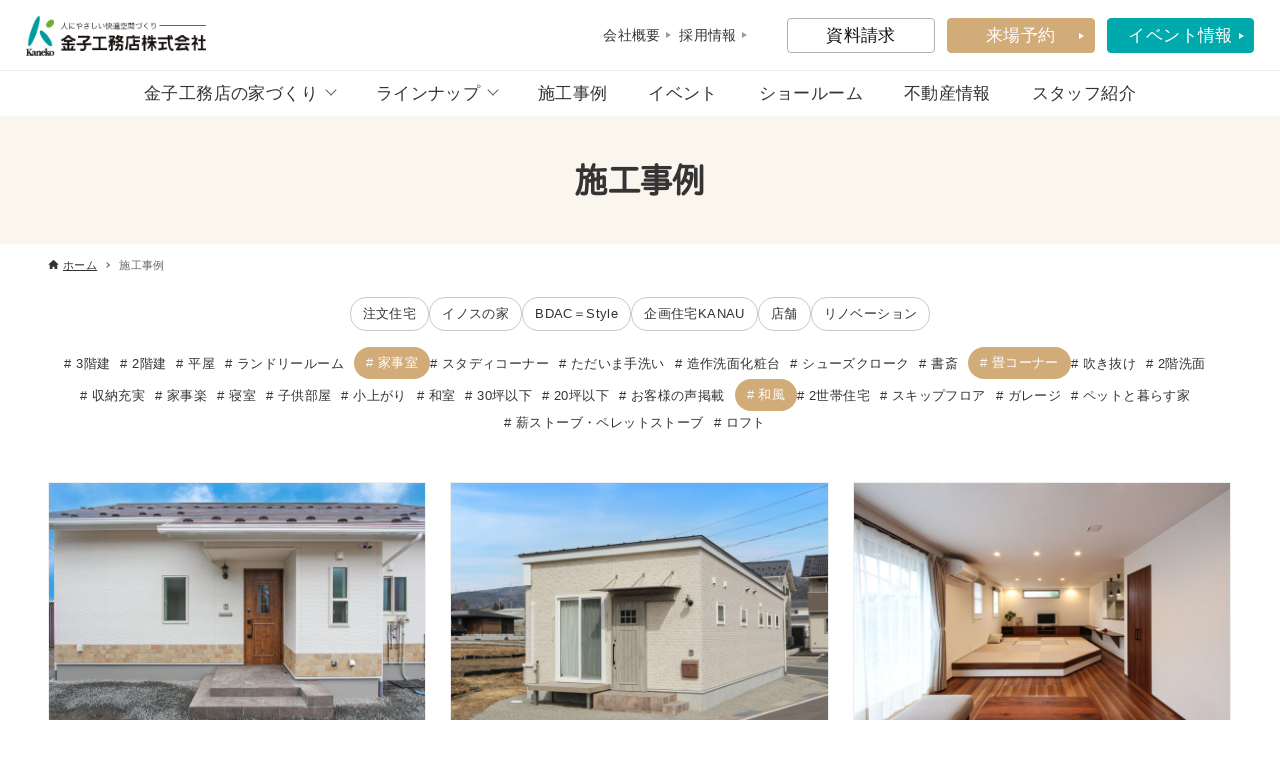

--- FILE ---
content_type: text/html; charset=UTF-8
request_url: https://www.kaneko-k.com/works/?HASH=japanesestyle%2C%E5%AE%B6%E4%BA%8B%E5%AE%A4%2C%E7%95%B3%E3%82%B3%E3%83%BC%E3%83%8A%E3%83%BC
body_size: 22899
content:
<!DOCTYPE html>
<html lang="ja" data-loaded="false" data-scrolled="false" data-drawer="closed" data-drawer-move="fade" data-sidebar="off">
<head>
<meta charset="utf-8">
<meta name="format-detection" content="telephone=no">
<meta http-equiv="X-UA-Compatible" content="IE=edge">
<meta name="viewport" content="width=device-width, viewport-fit=cover">
<meta name='robots' content='index, follow, max-image-preview:large, max-snippet:-1, max-video-preview:-1' />

	<!-- This site is optimized with the Yoast SEO plugin v19.7.1 - https://yoast.com/wordpress/plugins/seo/ -->
	<title>施工事例 アーカイブ - 【公式】金子工務店株式会社 | 長野県の注文住宅・新築・土地探しなら金子工務店</title>
	<link rel="canonical" href="https://www.kaneko-k.com/works/" />
	<link rel="next" href="https://www.kaneko-k.com/works/page/2/" />
	<meta property="og:locale" content="ja_JP" />
	<meta property="og:type" content="website" />
	<meta property="og:title" content="施工事例 アーカイブ - 【公式】金子工務店株式会社 | 長野県の注文住宅・新築・土地探しなら金子工務店" />
	<meta property="og:url" content="https://www.kaneko-k.com/works/" />
	<meta property="og:site_name" content="【公式】金子工務店株式会社 | 長野県の注文住宅・新築・土地探しなら金子工務店" />
	<meta name="twitter:card" content="summary_large_image" />
	<script type="application/ld+json" class="yoast-schema-graph">{"@context":"https://schema.org","@graph":[{"@type":"CollectionPage","@id":"https://www.kaneko-k.com/works/","url":"https://www.kaneko-k.com/works/","name":"施工事例 アーカイブ - 【公式】金子工務店株式会社 | 長野県の注文住宅・新築・土地探しなら金子工務店","isPartOf":{"@id":"https://www.kaneko-k.com/#website"},"primaryImageOfPage":{"@id":"https://www.kaneko-k.com/works/#primaryimage"},"image":{"@id":"https://www.kaneko-k.com/works/#primaryimage"},"thumbnailUrl":"https://www.kaneko-k.com/wp-content/uploads/2023/01/IMG_3627rs.jpg","breadcrumb":{"@id":"https://www.kaneko-k.com/works/#breadcrumb"},"inLanguage":"ja"},{"@type":"ImageObject","inLanguage":"ja","@id":"https://www.kaneko-k.com/works/#primaryimage","url":"https://www.kaneko-k.com/wp-content/uploads/2023/01/IMG_3627rs.jpg","contentUrl":"https://www.kaneko-k.com/wp-content/uploads/2023/01/IMG_3627rs.jpg","width":1920,"height":1280},{"@type":"BreadcrumbList","@id":"https://www.kaneko-k.com/works/#breadcrumb","itemListElement":[{"@type":"ListItem","position":1,"name":"ホーム","item":"https://www.kaneko-k.com/"},{"@type":"ListItem","position":2,"name":"施工事例"}]},{"@type":"WebSite","@id":"https://www.kaneko-k.com/#website","url":"https://www.kaneko-k.com/","name":"【公式】金子工務店株式会社 | 長野県の注文住宅・新築・土地探しなら金子工務店","description":"岡谷市No.1の実績。長野県の岡谷市、諏訪市、下諏訪町、茅野市、富士見町、辰野町、塩尻市、原村、松本市 、箕輪町、南箕輪村、伊那市の住宅の新築・リフォームの事なら金子工務店にお任せください。","publisher":{"@id":"https://www.kaneko-k.com/#organization"},"potentialAction":[{"@type":"SearchAction","target":{"@type":"EntryPoint","urlTemplate":"https://www.kaneko-k.com/?s={search_term_string}"},"query-input":"required name=search_term_string"}],"inLanguage":"ja"},{"@type":"Organization","@id":"https://www.kaneko-k.com/#organization","name":"【公式】金子工務店株式会社 | 長野県の注文住宅・新築・土地探しなら金子工務店","url":"https://www.kaneko-k.com/","sameAs":[],"logo":{"@type":"ImageObject","inLanguage":"ja","@id":"https://www.kaneko-k.com/#/schema/logo/image/","url":"https://www.kaneko-k.com/wp-content/uploads/2022/09/logo.png","contentUrl":"https://www.kaneko-k.com/wp-content/uploads/2022/09/logo.png","width":436,"height":95,"caption":"【公式】金子工務店株式会社 | 長野県の注文住宅・新築・土地探しなら金子工務店"},"image":{"@id":"https://www.kaneko-k.com/#/schema/logo/image/"}}]}</script>
	<!-- / Yoast SEO plugin. -->


<link rel="alternate" type="application/rss+xml" title="【公式】金子工務店株式会社 | 長野県の注文住宅・新築・土地探しなら金子工務店 &raquo; フィード" href="https://www.kaneko-k.com/feed/" />
<link rel="alternate" type="application/rss+xml" title="【公式】金子工務店株式会社 | 長野県の注文住宅・新築・土地探しなら金子工務店 &raquo; コメントフィード" href="https://www.kaneko-k.com/comments/feed/" />
<link rel="alternate" type="application/rss+xml" title="【公式】金子工務店株式会社 | 長野県の注文住宅・新築・土地探しなら金子工務店 &raquo; 施工事例 フィード" href="https://www.kaneko-k.com/works/feed/" />
<script type="text/javascript">
window._wpemojiSettings = {"baseUrl":"https:\/\/s.w.org\/images\/core\/emoji\/14.0.0\/72x72\/","ext":".png","svgUrl":"https:\/\/s.w.org\/images\/core\/emoji\/14.0.0\/svg\/","svgExt":".svg","source":{"concatemoji":"https:\/\/www.kaneko-k.com\/wp-includes\/js\/wp-emoji-release.min.js?ver=6.3.7"}};
/*! This file is auto-generated */
!function(i,n){var o,s,e;function c(e){try{var t={supportTests:e,timestamp:(new Date).valueOf()};sessionStorage.setItem(o,JSON.stringify(t))}catch(e){}}function p(e,t,n){e.clearRect(0,0,e.canvas.width,e.canvas.height),e.fillText(t,0,0);var t=new Uint32Array(e.getImageData(0,0,e.canvas.width,e.canvas.height).data),r=(e.clearRect(0,0,e.canvas.width,e.canvas.height),e.fillText(n,0,0),new Uint32Array(e.getImageData(0,0,e.canvas.width,e.canvas.height).data));return t.every(function(e,t){return e===r[t]})}function u(e,t,n){switch(t){case"flag":return n(e,"\ud83c\udff3\ufe0f\u200d\u26a7\ufe0f","\ud83c\udff3\ufe0f\u200b\u26a7\ufe0f")?!1:!n(e,"\ud83c\uddfa\ud83c\uddf3","\ud83c\uddfa\u200b\ud83c\uddf3")&&!n(e,"\ud83c\udff4\udb40\udc67\udb40\udc62\udb40\udc65\udb40\udc6e\udb40\udc67\udb40\udc7f","\ud83c\udff4\u200b\udb40\udc67\u200b\udb40\udc62\u200b\udb40\udc65\u200b\udb40\udc6e\u200b\udb40\udc67\u200b\udb40\udc7f");case"emoji":return!n(e,"\ud83e\udef1\ud83c\udffb\u200d\ud83e\udef2\ud83c\udfff","\ud83e\udef1\ud83c\udffb\u200b\ud83e\udef2\ud83c\udfff")}return!1}function f(e,t,n){var r="undefined"!=typeof WorkerGlobalScope&&self instanceof WorkerGlobalScope?new OffscreenCanvas(300,150):i.createElement("canvas"),a=r.getContext("2d",{willReadFrequently:!0}),o=(a.textBaseline="top",a.font="600 32px Arial",{});return e.forEach(function(e){o[e]=t(a,e,n)}),o}function t(e){var t=i.createElement("script");t.src=e,t.defer=!0,i.head.appendChild(t)}"undefined"!=typeof Promise&&(o="wpEmojiSettingsSupports",s=["flag","emoji"],n.supports={everything:!0,everythingExceptFlag:!0},e=new Promise(function(e){i.addEventListener("DOMContentLoaded",e,{once:!0})}),new Promise(function(t){var n=function(){try{var e=JSON.parse(sessionStorage.getItem(o));if("object"==typeof e&&"number"==typeof e.timestamp&&(new Date).valueOf()<e.timestamp+604800&&"object"==typeof e.supportTests)return e.supportTests}catch(e){}return null}();if(!n){if("undefined"!=typeof Worker&&"undefined"!=typeof OffscreenCanvas&&"undefined"!=typeof URL&&URL.createObjectURL&&"undefined"!=typeof Blob)try{var e="postMessage("+f.toString()+"("+[JSON.stringify(s),u.toString(),p.toString()].join(",")+"));",r=new Blob([e],{type:"text/javascript"}),a=new Worker(URL.createObjectURL(r),{name:"wpTestEmojiSupports"});return void(a.onmessage=function(e){c(n=e.data),a.terminate(),t(n)})}catch(e){}c(n=f(s,u,p))}t(n)}).then(function(e){for(var t in e)n.supports[t]=e[t],n.supports.everything=n.supports.everything&&n.supports[t],"flag"!==t&&(n.supports.everythingExceptFlag=n.supports.everythingExceptFlag&&n.supports[t]);n.supports.everythingExceptFlag=n.supports.everythingExceptFlag&&!n.supports.flag,n.DOMReady=!1,n.readyCallback=function(){n.DOMReady=!0}}).then(function(){return e}).then(function(){var e;n.supports.everything||(n.readyCallback(),(e=n.source||{}).concatemoji?t(e.concatemoji):e.wpemoji&&e.twemoji&&(t(e.twemoji),t(e.wpemoji)))}))}((window,document),window._wpemojiSettings);
</script>
<style type="text/css">
img.wp-smiley,
img.emoji {
	display: inline !important;
	border: none !important;
	box-shadow: none !important;
	height: 1em !important;
	width: 1em !important;
	margin: 0 0.07em !important;
	vertical-align: -0.1em !important;
	background: none !important;
	padding: 0 !important;
}
</style>
	<link rel='stylesheet' id='wp-block-library-css' href='https://www.kaneko-k.com/wp-includes/css/dist/block-library/style.min.css?ver=6.3.7' type='text/css' media='all' />
<link rel='stylesheet' id='arkhe-main-style-css' href='https://www.kaneko-k.com/wp-content/themes/arkhe/dist/css/main.css?ver=3.2.2' type='text/css' media='all' />
<style id='arkhe-main-style-inline-css' type='text/css'>
:root{--ark-width--container:1200px;--ark-width--article:1200px;--ark-width--article--slim:960px;--ark-alignwide_ex_width:100px;--ark-color--main:#111;--ark-color--text:#333;--ark-color--link:#3fa3ff;--ark-color--bg:#fff;--ark-color--gray:#f7f7f7;--ark-thumb_ratio:66.66%;--ark-logo_size--sp:40px;--ark-logo_size--pc:48px;}@media (max-width: 1404px ) {:root{--ark-alignwide_ex_width:0px}}@media (max-width: 1164px ) {:root{--ark-alignwide_ex_width:0px}}.p-topArea.c-filterLayer::before{background-color:#000;opacity:0.2}
</style>
<link rel='stylesheet' id='brick-flow-style-css' href='https://www.kaneko-k.com/wp-content/plugins/qms3_form_brick/admin/blocks/build/flow/style-index.css?ver=6.3.7' type='text/css' media='all' />
<style id='brick-form-style-inline-css' type='text/css'>
/*!*********************************************************************************************************************************************************************************************************************************************************!*\
  !*** css ./node_modules/css-loader/dist/cjs.js??ruleSet[1].rules[3].use[1]!./node_modules/postcss-loader/dist/cjs.js??ruleSet[1].rules[3].use[2]!./node_modules/sass-loader/dist/cjs.js??ruleSet[1].rules[3].use[3]!./admin/blocks/src/form/style.scss ***!
  \*********************************************************************************************************************************************************************************************************************************************************/


</style>
<style id='brick-restricted-area-style-inline-css' type='text/css'>
/*!********************************************************************************************************************************************************************************************************************************************************************!*\
  !*** css ./node_modules/css-loader/dist/cjs.js??ruleSet[1].rules[3].use[1]!./node_modules/postcss-loader/dist/cjs.js??ruleSet[1].rules[3].use[2]!./node_modules/sass-loader/dist/cjs.js??ruleSet[1].rules[3].use[3]!./admin/blocks/src/restricted-area/style.scss ***!
  \********************************************************************************************************************************************************************************************************************************************************************/


</style>
<style id='qms4-area-list-style-inline-css' type='text/css'>
.qms4__area-list a:not(:root){color:inherit;text-decoration:none}.qms4__area-list li{list-style:none}.qms4__area-list__list[data-max-depth="1"],.qms4__area-list__sub-list[data-max-depth="1"]{display:flex;flex-wrap:wrap;gap:4px}.qms4__area-list__list-item>a,.qms4__area-list__sub-list-item>a{border:1px solid var(--tailor--color--border--light,#999);display:inline-block;line-height:1.4;padding:.2em .6em}.qms4__area-list__list-item[data-active]>a,.qms4__area-list__sub-list-item[data-active]>a{background-color:#d38776;border-color:#d38776;color:#fff}ul.qms4__area-list__list.qms4__area-list__list:not(:root){padding:0}

</style>
<link rel='stylesheet' id='qms4-event-calendar-style-css' href='https://www.kaneko-k.com/wp-content/plugins/qms4/blocks/build/event-calendar/style-index.css?ver=0.1.0' type='text/css' media='all' />
<style id='qms4-infotable-style-inline-css' type='text/css'>
.qms4__infotable--num-columns-2{display:grid;gap:4px;grid-template-columns:1fr}.qms4__infotable--num-columns-2 .qms4__infotable-row{grid-template-columns:200px 1fr}.qms4__infotable--num-columns-4{display:grid;gap:2px;grid-template-columns:1fr 1fr}.qms4__infotable--num-columns-4 .qms4__infotable-row{grid-template-columns:160px 1fr}.qms4__infotable--num-columns-4 .qms4__infotable-row--wide{grid-column:1/-1}@media(max-width:599px){.qms4__infotable--num-columns-4{grid-template-columns:1fr}.qms4__infotable--num-columns-2 .qms4__infotable-row,.qms4__infotable--num-columns-4 .qms4__infotable-row{grid-template-columns:2fr 3fr}}

</style>
<style id='qms4-infotable-row-style-inline-css' type='text/css'>
.qms4__infotable-row{display:grid;gap:4px;width:100%}.qms4__infotable-row>dd,.qms4__infotable-row>dt{border:1px solid var(--wp--preset--color--cyan-bluish-gray);display:block;margin:0!important;padding:8px;width:100%}.qms4__infotable-row>dt{background-color:var(--wp--preset--color--cyan-bluish-gray)}

</style>
<style id='qms4-link-style-inline-css' type='text/css'>
.qms4__link{color:inherit;display:block;text-decoration:inherit}

</style>
<style id='qms4-mega-menu-style-inline-css' type='text/css'>
.qms4__mega-menu{align-items:stretch;display:flex;position:relative}.qms4__mega-menu[data-justify-content=flex-start]{justify-content:flex-start}.qms4__mega-menu[data-justify-content=center]{justify-content:center}.qms4__mega-menu[data-justify-content=flex-end]{justify-content:flex-start}.qms4__mega-menu[data-justify-content=space-between] .qms4__mega-menu__item{flex-grow:1}

</style>
<style id='qms4-mega-menu-item-style-inline-css' type='text/css'>
.qms4__mega-menu__item{position:static}.qms4__mega-menu__item__label{height:100%}.qms4__mega-menu__item__label a,.qms4__mega-menu__item__label span{align-items:center;color:inherit;display:flex;justify-content:center;padding:.6em 1.2em;position:relative;text-decoration:none;width:100%}.qms4__mega-menu__item__label span{cursor:default}.qms4__mega-menu__item:hover .qms4__mega-menu__item__label{background-color:#f8f8f8}.qms4__mega-menu__item[data-show-submenu=true] .qms4__mega-menu__item__label a,.qms4__mega-menu__item[data-show-submenu=true] .qms4__mega-menu__item__label span{padding-right:2.2em}.qms4__mega-menu__item[data-show-submenu=true] .qms4__mega-menu__item__label a:after,.qms4__mega-menu__item[data-show-submenu=true] .qms4__mega-menu__item__label span:after{background-color:transparent;border-bottom:1px solid #666;border-right:1px solid #666;content:" ";display:block;height:8px;position:absolute;right:1.2em;top:50%;transform:translateY(-50%) translateY(-4px) rotate(45deg);width:8px;z-index:1}.qms4__mega-menu__item[data-show-submenu=true]:hover .qms4__mega-menu__item__label a:after,.qms4__mega-menu__item[data-show-submenu=true]:hover .qms4__mega-menu__item__label span:after{transform:translateY(-50%) rotate(-135deg)}.qms4__mega-menu__item__content{background-color:#f8f8f8;display:none;left:0;padding:24px 20px 20px;position:absolute;top:100%;width:100%;z-index:10}.qms4__mega-menu__item[data-show-submenu=true]:hover .qms4__mega-menu__item__content{display:block}

</style>
<style id='qms4-monthly-posts-style-inline-css' type='text/css'>
.widget__main-nav{display:grid;grid-template-columns:3fr 2fr 3fr}.widget__main-nav button{align-items:center;background:none;border:none;color:#999;cursor:pointer;display:flex;font-size:1.2em;height:100%;width:100%}.widget__main-nav .widget__main-prev button{justify-content:flex-start}.widget__main-nav .widget__main-prev button:before{content:"<";margin-right:.5em}.widget__main-nav .widget__main-next button{justify-content:flex-end}.widget__main-nav .widget__main-next button:after{content:">";margin-left:.5em}.widget__main-year{align-items:center;display:flex;font-size:1.6em;font-weight:700;justify-content:center}.widget__main-month:not(:root){border-bottom:1px solid silver;font-size:1.2em;font-weight:500;line-height:1.6;list-style:none;margin:0;padding:0}.widget__main-month:not(:root) li{border-top:1px solid silver;margin:0;padding:0}.widget__main-month:not(:root) a,.widget__main-month:not(:root) span{display:inline-block;padding:.4em .8em;width:100%}.widget__main-month:not(:root) a{color:inherit;text-decoration:none}

</style>
<style id='qms4-panel-menu-style-inline-css' type='text/css'>
.qms4__panel-menu{background-color:#242424}.qms4__panel-menu__front{display:grid;grid-template-columns:2fr 3fr}.qms4__panel-menu__front a{color:inherit;text-decoration:none}.qms4__panel-menu__front .qms4__panel-menu__item-list{border-right:1px solid #c9c9c9}.qms4__panel-menu__front .qms4__panel-menu__item-list a,.qms4__panel-menu__front .qms4__panel-menu__item-list span{display:block;padding:16px}.qms4__panel-menu__front .qms4__panel-menu__subitem-list{position:relative}.qms4__panel-menu__front .qms4__panel-menu__item{cursor:pointer;position:relative}.qms4__panel-menu__front .qms4__panel-menu__item:not(:first-child){border-top:1px solid #c9c9c9}.qms4__panel-menu__front .qms4__panel-menu__item[data-show-submenu=true] .qms4__panel-menu__item__label:after{border-bottom:1px solid #c9c9c9;border-right:1px solid #c9c9c9;content:"";display:block;height:8px;position:absolute;right:16px;top:50%;transform:translateY(-50%) rotate(-45deg);width:8px;z-index:1}.qms4__panel-menu__front .qms4__panel-menu__item__label--selected{background-color:#faf6f0;color:#242424}.qms4__panel-menu__front .qms4__panel-menu__item[data-show-submenu=true] .qms4__panel-menu__item__label--selected:after{border-color:#242424}.qms4__panel-menu__front .qms4__panel-menu__item__content{position:-webkit-sticky;position:sticky;top:0}.qms4__panel-menu__front .qms4__panel-menu__subitem:not(:first-child){border-top:1px solid #c9c9c9}.qms4__panel-menu__front .qms4__panel-menu__subitem a{display:block;padding:16px}

</style>
<style id='qms4-panel-menu-item-style-inline-css' type='text/css'>
.qms4__panel-menu__item__label{color:#fff}.qms4__panel-menu__item[data-show-submenu=true] .qms4__panel-menu__item__label:after{border-bottom:1px solid #faf6f0;border-right:1px solid #faf6f0;content:"";display:block;height:8px;position:absolute;right:16px;top:50%;transform:translateY(-50%) rotate(-45deg);width:8px;z-index:1}.qms4__panel-menu__item__content{background-color:#faf6f0;display:none}.qms4__panel-menu__item.has-child-selected[data-show-submenu=true] .qms4__panel-menu__item__content,.qms4__panel-menu__item.is-selected[data-show-submenu=true] .qms4__panel-menu__item__content{display:block}

</style>
<style id='qms4-panel-menu-subitem-style-inline-css' type='text/css'>


</style>
<link rel='stylesheet' id='qms4-post-list-style-css' href='https://www.kaneko-k.com/wp-content/plugins/qms4/blocks/build/post-list/style-index.css?ver=0.1.0' type='text/css' media='all' />
<style id='qms4-post-list-area-style-inline-css' type='text/css'>
.qms4__post-list__area.qms4__post-list__area:not(:root){display:flex;flex-wrap:wrap;gap:2px 4px;list-style:none;margin:8px 0 0;padding:0}.qms4__post-list__area.qms4__post-list__area:not(:root):first-child{margin-top:0}.qms4__post-list__area__icon{border:1px solid #666;font-size:12px;line-height:1.2;margin:0!important;padding:.25em .6em}.qms4__post-list__area[data-color=background] .qms4__post-list__area__icon,.qms4__post-list__area__icon{background-color:#666;color:#fff}.qms4__post-list__area[data-color=text] .qms4__post-list__area__icon{background-color:transparent;color:#666}

</style>
<style id='qms4-post-list-html-style-inline-css' type='text/css'>
.qms4__post-list__html.qms4__post-list__html:not(:root){margin:8px 0 0}.qms4__post-list__html.qms4__post-list__html:not(:root):first-child{margin-top:0}.qms4__post-list__html{font-size:14px;line-height:1.4}

</style>
<style id='qms4-post-list-post-thumbnail-style-inline-css' type='text/css'>
.qms4__post-list__post-thumbnail.qms4__post-list__post-thumbnail:not(:root){margin:8px 0 0}.qms4__post-list__post-thumbnail.qms4__post-list__post-thumbnail:not(:root):first-child{margin-top:0}.qms4__post-list__post-thumbnail{background-color:#eee}.qms4__post-list__post-thumbnail img{-o-object-fit:cover;object-fit:cover;vertical-align:top;width:100%}.qms4__post-list__post-thumbnail[data-aspect-ratio="16:9"] img{aspect-ratio:16/9}.qms4__post-list__post-thumbnail[data-aspect-ratio="3:2"] img{aspect-ratio:3/2}.qms4__post-list__post-thumbnail[data-aspect-ratio="4:3"] img{aspect-ratio:4/3}.qms4__post-list__post-thumbnail[data-aspect-ratio="1:1"] img{aspect-ratio:1/1}.qms4__post-list__post-thumbnail[data-aspect-ratio="3:4"] img{aspect-ratio:3/4}.qms4__post-list__post-thumbnail[data-aspect-ratio="2:3"] img{aspect-ratio:2/3}.qms4__post-list__post-thumbnail[data-aspect-ratio="9:16"] img{aspect-ratio:9/16}.qms4__post-list__post-thumbnail[data-object-fit=cover] img{-o-object-fit:cover;object-fit:cover}.qms4__post-list__post-thumbnail[data-object-fit=contain] img{-o-object-fit:contain;object-fit:contain}

</style>
<style id='qms4-post-list-post-title-style-inline-css' type='text/css'>
.qms4__post-list__post-title.qms4__post-list__post-title:not(:root){margin:8px 0 0}.qms4__post-list__post-title.qms4__post-list__post-title:not(:root):first-child{margin-top:0}.qms4__post-list__post-title{font-weight:700;line-height:1.4}.qms4__post-list__post-title[data-text-align=left]{text-align:left}.qms4__post-list__post-title[data-text-align=center]{text-align:center}.qms4__post-list__post-title[data-text-align=right]{text-align:right}.qms4__post-list__post-title[data-text-align=justify]{text-align:justify}.qms4__post-list__post-title[data-num-lines-pc="1"],.qms4__post-list__post-title[data-num-lines-pc="2"],.qms4__post-list__post-title[data-num-lines-pc="3"]{-webkit-box-orient:vertical;display:-webkit-box;overflow:hidden}.qms4__post-list__post-title[data-num-lines-pc="1"]{-webkit-line-clamp:1}.qms4__post-list__post-title[data-num-lines-pc="2"]{-webkit-line-clamp:2}.qms4__post-list__post-title[data-num-lines-pc="3"]{-webkit-line-clamp:3}@media(max-width:599px){.qms4__post-list__post-title[data-num-lines-sp="1"],.qms4__post-list__post-title[data-num-lines-sp="2"],.qms4__post-list__post-title[data-num-lines-sp="3"]{-webkit-box-orient:vertical;display:-webkit-box;overflow:hidden}.qms4__post-list__post-title[data-num-lines-sp="1"]{-webkit-line-clamp:1}.qms4__post-list__post-title[data-num-lines-sp="2"]{-webkit-line-clamp:2}.qms4__post-list__post-title[data-num-lines-sp="3"]{-webkit-line-clamp:3}}

</style>
<style id='qms4-post-list-post-excerpt-style-inline-css' type='text/css'>
.qms4__post-list__post-excerpt.qms4__post-list__post-excerpt:not(:root){margin:8px 0 0}.qms4__post-list__post-excerpt.qms4__post-list__post-excerpt:not(:root):first-child{margin-top:0}.qms4__post-list__post-excerpt{font-size:13px;line-height:1.4}.qms4__post-list__post-excerpt[data-num-lines-pc="1"],.qms4__post-list__post-excerpt[data-num-lines-pc="2"],.qms4__post-list__post-excerpt[data-num-lines-pc="3"]{-webkit-box-orient:vertical;display:-webkit-box;overflow:hidden}.qms4__post-list__post-excerpt[data-num-lines-pc="1"]{-webkit-line-clamp:1}.qms4__post-list__post-excerpt[data-num-lines-pc="2"]{-webkit-line-clamp:2}.qms4__post-list__post-excerpt[data-num-lines-pc="3"]{-webkit-line-clamp:3}@media(max-width:599px){.qms4__post-list__post-excerpt[data-num-lines-sp="1"],.qms4__post-list__post-excerpt[data-num-lines-sp="2"],.qms4__post-list__post-excerpt[data-num-lines-sp="3"]{-webkit-box-orient:vertical;display:-webkit-box;overflow:hidden}.qms4__post-list__post-excerpt[data-num-lines-sp="1"]{-webkit-line-clamp:1}.qms4__post-list__post-excerpt[data-num-lines-sp="2"]{-webkit-line-clamp:2}.qms4__post-list__post-excerpt[data-num-lines-sp="3"]{-webkit-line-clamp:3}}

</style>
<style id='qms4-post-list-post-date-style-inline-css' type='text/css'>
.qms4__post-list__post-date.qms4__post-list__post-date:not(:root){margin:8px 0 0}.qms4__post-list__post-date.qms4__post-list__post-date:not(:root):first-child{margin-top:0}.qms4__post-list__post-date{font-size:13px;line-height:1.2}

</style>
<style id='qms4-post-list-post-modified-style-inline-css' type='text/css'>
.qms4__post-list__post-modified.qms4__post-list__post-modified:not(:root){margin:8px 0 0}.qms4__post-list__post-modified.qms4__post-list__post-modified:not(:root):first-child{margin-top:0}.qms4__post-list__post-modified{font-size:13px;line-height:1.2}

</style>
<style id='qms4-post-list-post-author-style-inline-css' type='text/css'>
.qms4__post-list__post-author.qms4__post-list__post-author:not(:root){margin:8px 0 0}.qms4__post-list__post-author.qms4__post-list__post-author:not(:root):first-child{margin-top:0}.qms4__post-list__post-author{color:#666;font-size:12px}

</style>
<style id='qms4-post-list-terms-style-inline-css' type='text/css'>
.qms4__post-list__terms.qms4__post-list__terms:not(:root){display:flex;flex-wrap:wrap;gap:2px 4px;list-style:none;margin:8px 0 0;padding:0}.qms4__post-list__terms.qms4__post-list__terms:not(:root):first-child{margin-top:0}.qms4__post-list__terms__icon{border:1px solid #666;font-size:12px;line-height:1.2;margin:0!important;padding:.25em .6em}.qms4__post-list__terms[data-color=background] .qms4__post-list__terms__icon,.qms4__post-list__terms__icon{background-color:#666;color:#fff}.qms4__post-list__terms[data-color=text] .qms4__post-list__terms__icon{background-color:transparent;color:#666}

</style>
<style id='qms4-restricted-area-style-inline-css' type='text/css'>


</style>
<style id='qms4-term-list-style-inline-css' type='text/css'>
.widget__main-list:not(:root){display:flex;flex-wrap:wrap;gap:5px;list-style:none;margin:0;padding:0}.widget__main-list:not(:root) li{border:1px solid #c9c9c9;border-radius:16px;font-size:13px;line-height:32px}.widget__main-list:not(:root) li.active{background-color:#d1ac79;border-color:#d1ac79;color:#fff}.widget__main-list:not(:root) a{color:inherit;display:inline-block;height:100%;padding:0 12px;text-decoration:none;width:100%}.widget__main-list__term-count:before{content:"（"}.widget__main-list__term-count:after{content:"）"}

</style>
<style id='qms4-timetable-style-inline-css' type='text/css'>
.ex{font-size:.8em}.ex dd,.ex dt{float:left;margin:0}.ex dt:after{content:":";margin-right:.5em}.ex dt:not(:first-child){margin-left:1em}.ex:after{clear:both;content:"";display:block;height:0;overflow:hidden}.qms4__block__timetable{position:relative}.qms4__block__timetable__dates{align-items:center;border-bottom:1px dotted rgba(36,36,36,.4);border-top:1px dotted rgba(36,36,36,.4);display:flex;justify-content:center;padding:16px}.qms4__block__timetable__dates label{margin-right:.5em}.qms4__block__timetable__timetable{margin-top:16px}.qms4__block__timetable__timetable-header{border-bottom:1px solid rgba(0,0,0,.2);display:grid;font-weight:700;grid-template-columns:3fr 1fr 3fr;line-height:1.4;text-align:center}.qms4__block__timetable__timetable-header-capacity,.qms4__block__timetable__timetable-header-entry,.qms4__block__timetable__timetable-header-time{align-items:center;display:flex;justify-content:center;padding:16px}.qms4__block__timetable__timetable-body-row{border-bottom:1px solid rgba(0,0,0,.2);display:grid;grid-template-columns:3fr 1fr 3fr}.qms4__block__timetable__timetable-body{line-height:1.4;text-align:center}.qms4__block__timetable__timetable-body-capacity,.qms4__block__timetable__timetable-body-entry,.qms4__block__timetable__timetable-body-time{align-items:center;display:flex;flex-direction:column;justify-content:center;padding:16px}.qms4__block__timetable__timetable-body-comment:not(:empty){margin-bottom:4px}.qms4__block__timetable__timetable-body-button{width:100%}.qms4__block__timetable__timetable-body-button a{align-items:center;border:1px solid #242424;border-radius:28px;color:inherit;display:flex;height:56px;justify-content:center;text-decoration:none;width:100%}.qms4__block__timetable__button-prev{position:absolute;right:100%;top:50%;transform:translateY(-50%);z-index:10}.qms4__block__timetable__button-next{left:100%;position:absolute;top:50%;transform:translateY(-50%);z-index:10}.qms4__block__timetable__example{font-size:.8em}.qms4__block__timetable__example dd,.qms4__block__timetable__example dt{float:left;margin:0}.qms4__block__timetable__example dt:after{content:":";margin-right:.5em}.qms4__block__timetable__example dt:not(:first-child){margin-left:1em}.qms4__block__timetable__example:after{clear:both;content:"";display:block;height:0;overflow:hidden}

</style>
<style id='qms4-user-voice-style-inline-css' type='text/css'>
.qms4__block__user-voice{padding:44px 28px 24px}

</style>
<style id='qms4-user-voice-media-style-inline-css' type='text/css'>


</style>
<style id='qms4-user-voice-content-style-inline-css' type='text/css'>
.qms4__block__user-voice__content .wp-block:not(:root){margin-top:var(--ark-mt--s)}

</style>
<link rel='stylesheet' id='arkhe-blocks-front-css' href='https://www.kaneko-k.com/wp-content/plugins/arkhe-blocks-pro/dist/css/front.css?ver=2.15.2' type='text/css' media='all' />
<style id='arkhe-blocks-front-inline-css' type='text/css'>
body{--arkb-marker-color:#ffdc40;--arkb-marker-start:1em;--arkb-marker-style:linear-gradient(transparent var(--arkb-marker-start), var(--arkb-marker-color) 0)}
</style>
<link rel='stylesheet' id='arkhe-blocks-accordion-style-css' href='https://www.kaneko-k.com/wp-content/plugins/arkhe-blocks-pro/dist/gutenberg/blocks/accordion/index.css?ver=2.15.2' type='text/css' media='all' />
<link rel='stylesheet' id='arkhe-blocks-blog-card-style-css' href='https://www.kaneko-k.com/wp-content/plugins/arkhe-blocks-pro/dist/gutenberg/blocks/blog-card/index.css?ver=2.15.2' type='text/css' media='all' />
<link rel='stylesheet' id='arkhe-blocks-box-links-style-css' href='https://www.kaneko-k.com/wp-content/plugins/arkhe-blocks-pro/dist/gutenberg/blocks/box-links/index.css?ver=2.15.2' type='text/css' media='all' />
<link rel='stylesheet' id='arkhe-blocks-button-style-css' href='https://www.kaneko-k.com/wp-content/plugins/arkhe-blocks-pro/dist/gutenberg/blocks/button/index.css?ver=2.15.2' type='text/css' media='all' />
<link rel='stylesheet' id='arkhe-blocks-columns-style-css' href='https://www.kaneko-k.com/wp-content/plugins/arkhe-blocks-pro/dist/gutenberg/blocks/columns/index.css?ver=2.15.2' type='text/css' media='all' />
<link rel='stylesheet' id='arkhe-blocks-container-style-css' href='https://www.kaneko-k.com/wp-content/plugins/arkhe-blocks-pro/dist/gutenberg/blocks/container/index.css?ver=2.15.2' type='text/css' media='all' />
<link rel='stylesheet' id='arkhe-blocks-faq-style-css' href='https://www.kaneko-k.com/wp-content/plugins/arkhe-blocks-pro/dist/gutenberg/blocks/faq/index.css?ver=2.15.2' type='text/css' media='all' />
<link rel='stylesheet' id='arkhe-blocks-dl-style-css' href='https://www.kaneko-k.com/wp-content/plugins/arkhe-blocks-pro/dist/gutenberg/blocks/dl/index.css?ver=2.15.2' type='text/css' media='all' />
<link rel='stylesheet' id='arkhe-blocks-notice-style-css' href='https://www.kaneko-k.com/wp-content/plugins/arkhe-blocks-pro/dist/gutenberg/blocks/notice/index.css?ver=2.15.2' type='text/css' media='all' />
<link rel='stylesheet' id='arkhe-blocks-section-style-css' href='https://www.kaneko-k.com/wp-content/plugins/arkhe-blocks-pro/dist/gutenberg/blocks/section/index.css?ver=2.15.2' type='text/css' media='all' />
<link rel='stylesheet' id='arkhe-blocks-section-heading-style-css' href='https://www.kaneko-k.com/wp-content/plugins/arkhe-blocks-pro/dist/gutenberg/blocks/section-heading/index.css?ver=2.15.2' type='text/css' media='all' />
<link rel='stylesheet' id='arkhe-blocks-step-style-css' href='https://www.kaneko-k.com/wp-content/plugins/arkhe-blocks-pro/dist/gutenberg/blocks/step/index.css?ver=2.15.2' type='text/css' media='all' />
<link rel='stylesheet' id='arkhe-blocks-tab-style-css' href='https://www.kaneko-k.com/wp-content/plugins/arkhe-blocks-pro/dist/gutenberg/blocks/tab/index.css?ver=2.15.2' type='text/css' media='all' />
<link rel='stylesheet' id='arkhe-blocks-timeline-style-css' href='https://www.kaneko-k.com/wp-content/plugins/arkhe-blocks-pro/dist/gutenberg/blocks/timeline/index.css?ver=2.15.2' type='text/css' media='all' />
<link rel='stylesheet' id='arkhe-blocks-toc-style-css' href='https://www.kaneko-k.com/wp-content/plugins/arkhe-blocks-pro/dist/gutenberg/blocks/toc/index.css?ver=2.15.2' type='text/css' media='all' />
<link rel='stylesheet' id='arkhe-blocks-slider-style-css' href='https://www.kaneko-k.com/wp-content/plugins/arkhe-blocks-pro/dist/gutenberg/blocks/slider/index.css?ver=2.15.2' type='text/css' media='all' />
<style id='classic-theme-styles-inline-css' type='text/css'>
/*! This file is auto-generated */
.wp-block-button__link{color:#fff;background-color:#32373c;border-radius:9999px;box-shadow:none;text-decoration:none;padding:calc(.667em + 2px) calc(1.333em + 2px);font-size:1.125em}.wp-block-file__button{background:#32373c;color:#fff;text-decoration:none}
</style>
<style id='global-styles-inline-css' type='text/css'>
body{--wp--preset--color--black: #000000;--wp--preset--color--cyan-bluish-gray: #abb8c3;--wp--preset--color--white: #ffffff;--wp--preset--color--pale-pink: #f78da7;--wp--preset--color--vivid-red: #cf2e2e;--wp--preset--color--luminous-vivid-orange: #ff6900;--wp--preset--color--luminous-vivid-amber: #fcb900;--wp--preset--color--light-green-cyan: #7bdcb5;--wp--preset--color--vivid-green-cyan: #00d084;--wp--preset--color--pale-cyan-blue: #8ed1fc;--wp--preset--color--vivid-cyan-blue: #0693e3;--wp--preset--color--vivid-purple: #9b51e0;--wp--preset--color--ark-main: var(--ark-color--main);--wp--preset--color--ark-text: var(--ark-color--text);--wp--preset--color--ark-link: var(--ark-color--link);--wp--preset--color--ark-bg: var(--ark-color--bg);--wp--preset--color--ark-gray: var(--ark-color--gray);--wp--preset--gradient--vivid-cyan-blue-to-vivid-purple: linear-gradient(135deg,rgba(6,147,227,1) 0%,rgb(155,81,224) 100%);--wp--preset--gradient--light-green-cyan-to-vivid-green-cyan: linear-gradient(135deg,rgb(122,220,180) 0%,rgb(0,208,130) 100%);--wp--preset--gradient--luminous-vivid-amber-to-luminous-vivid-orange: linear-gradient(135deg,rgba(252,185,0,1) 0%,rgba(255,105,0,1) 100%);--wp--preset--gradient--luminous-vivid-orange-to-vivid-red: linear-gradient(135deg,rgba(255,105,0,1) 0%,rgb(207,46,46) 100%);--wp--preset--gradient--very-light-gray-to-cyan-bluish-gray: linear-gradient(135deg,rgb(238,238,238) 0%,rgb(169,184,195) 100%);--wp--preset--gradient--cool-to-warm-spectrum: linear-gradient(135deg,rgb(74,234,220) 0%,rgb(151,120,209) 20%,rgb(207,42,186) 40%,rgb(238,44,130) 60%,rgb(251,105,98) 80%,rgb(254,248,76) 100%);--wp--preset--gradient--blush-light-purple: linear-gradient(135deg,rgb(255,206,236) 0%,rgb(152,150,240) 100%);--wp--preset--gradient--blush-bordeaux: linear-gradient(135deg,rgb(254,205,165) 0%,rgb(254,45,45) 50%,rgb(107,0,62) 100%);--wp--preset--gradient--luminous-dusk: linear-gradient(135deg,rgb(255,203,112) 0%,rgb(199,81,192) 50%,rgb(65,88,208) 100%);--wp--preset--gradient--pale-ocean: linear-gradient(135deg,rgb(255,245,203) 0%,rgb(182,227,212) 50%,rgb(51,167,181) 100%);--wp--preset--gradient--electric-grass: linear-gradient(135deg,rgb(202,248,128) 0%,rgb(113,206,126) 100%);--wp--preset--gradient--midnight: linear-gradient(135deg,rgb(2,3,129) 0%,rgb(40,116,252) 100%);--wp--preset--font-size--small: .9rem;--wp--preset--font-size--medium: 20px;--wp--preset--font-size--large: 1.25rem;--wp--preset--font-size--x-large: 42px;--wp--preset--font-size--xsmall: .75rem;--wp--preset--font-size--normal: 1rem;--wp--preset--font-size--xlarge: 1.5rem;--wp--preset--font-size--xxlarge: 2rem;--wp--preset--font-size--huge: 2.75rem;--wp--preset--spacing--20: 0.44rem;--wp--preset--spacing--30: 0.67rem;--wp--preset--spacing--40: 1rem;--wp--preset--spacing--50: 1.5rem;--wp--preset--spacing--60: 2.25rem;--wp--preset--spacing--70: 3.38rem;--wp--preset--spacing--80: 5.06rem;--wp--preset--shadow--natural: 6px 6px 9px rgba(0, 0, 0, 0.2);--wp--preset--shadow--deep: 12px 12px 50px rgba(0, 0, 0, 0.4);--wp--preset--shadow--sharp: 6px 6px 0px rgba(0, 0, 0, 0.2);--wp--preset--shadow--outlined: 6px 6px 0px -3px rgba(255, 255, 255, 1), 6px 6px rgba(0, 0, 0, 1);--wp--preset--shadow--crisp: 6px 6px 0px rgba(0, 0, 0, 1);}:where(.is-layout-flex){gap: 0.5em;}:where(.is-layout-grid){gap: 0.5em;}body .is-layout-flow > .alignleft{float: left;margin-inline-start: 0;margin-inline-end: 2em;}body .is-layout-flow > .alignright{float: right;margin-inline-start: 2em;margin-inline-end: 0;}body .is-layout-flow > .aligncenter{margin-left: auto !important;margin-right: auto !important;}body .is-layout-constrained > .alignleft{float: left;margin-inline-start: 0;margin-inline-end: 2em;}body .is-layout-constrained > .alignright{float: right;margin-inline-start: 2em;margin-inline-end: 0;}body .is-layout-constrained > .aligncenter{margin-left: auto !important;margin-right: auto !important;}body .is-layout-constrained > :where(:not(.alignleft):not(.alignright):not(.alignfull)){max-width: var(--wp--style--global--content-size);margin-left: auto !important;margin-right: auto !important;}body .is-layout-constrained > .alignwide{max-width: var(--wp--style--global--wide-size);}body .is-layout-flex{display: flex;}body .is-layout-flex{flex-wrap: wrap;align-items: center;}body .is-layout-flex > *{margin: 0;}body .is-layout-grid{display: grid;}body .is-layout-grid > *{margin: 0;}:where(.wp-block-columns.is-layout-flex){gap: 2em;}:where(.wp-block-columns.is-layout-grid){gap: 2em;}:where(.wp-block-post-template.is-layout-flex){gap: 1.25em;}:where(.wp-block-post-template.is-layout-grid){gap: 1.25em;}.has-black-color{color: var(--wp--preset--color--black) !important;}.has-cyan-bluish-gray-color{color: var(--wp--preset--color--cyan-bluish-gray) !important;}.has-white-color{color: var(--wp--preset--color--white) !important;}.has-pale-pink-color{color: var(--wp--preset--color--pale-pink) !important;}.has-vivid-red-color{color: var(--wp--preset--color--vivid-red) !important;}.has-luminous-vivid-orange-color{color: var(--wp--preset--color--luminous-vivid-orange) !important;}.has-luminous-vivid-amber-color{color: var(--wp--preset--color--luminous-vivid-amber) !important;}.has-light-green-cyan-color{color: var(--wp--preset--color--light-green-cyan) !important;}.has-vivid-green-cyan-color{color: var(--wp--preset--color--vivid-green-cyan) !important;}.has-pale-cyan-blue-color{color: var(--wp--preset--color--pale-cyan-blue) !important;}.has-vivid-cyan-blue-color{color: var(--wp--preset--color--vivid-cyan-blue) !important;}.has-vivid-purple-color{color: var(--wp--preset--color--vivid-purple) !important;}.has-black-background-color{background-color: var(--wp--preset--color--black) !important;}.has-cyan-bluish-gray-background-color{background-color: var(--wp--preset--color--cyan-bluish-gray) !important;}.has-white-background-color{background-color: var(--wp--preset--color--white) !important;}.has-pale-pink-background-color{background-color: var(--wp--preset--color--pale-pink) !important;}.has-vivid-red-background-color{background-color: var(--wp--preset--color--vivid-red) !important;}.has-luminous-vivid-orange-background-color{background-color: var(--wp--preset--color--luminous-vivid-orange) !important;}.has-luminous-vivid-amber-background-color{background-color: var(--wp--preset--color--luminous-vivid-amber) !important;}.has-light-green-cyan-background-color{background-color: var(--wp--preset--color--light-green-cyan) !important;}.has-vivid-green-cyan-background-color{background-color: var(--wp--preset--color--vivid-green-cyan) !important;}.has-pale-cyan-blue-background-color{background-color: var(--wp--preset--color--pale-cyan-blue) !important;}.has-vivid-cyan-blue-background-color{background-color: var(--wp--preset--color--vivid-cyan-blue) !important;}.has-vivid-purple-background-color{background-color: var(--wp--preset--color--vivid-purple) !important;}.has-black-border-color{border-color: var(--wp--preset--color--black) !important;}.has-cyan-bluish-gray-border-color{border-color: var(--wp--preset--color--cyan-bluish-gray) !important;}.has-white-border-color{border-color: var(--wp--preset--color--white) !important;}.has-pale-pink-border-color{border-color: var(--wp--preset--color--pale-pink) !important;}.has-vivid-red-border-color{border-color: var(--wp--preset--color--vivid-red) !important;}.has-luminous-vivid-orange-border-color{border-color: var(--wp--preset--color--luminous-vivid-orange) !important;}.has-luminous-vivid-amber-border-color{border-color: var(--wp--preset--color--luminous-vivid-amber) !important;}.has-light-green-cyan-border-color{border-color: var(--wp--preset--color--light-green-cyan) !important;}.has-vivid-green-cyan-border-color{border-color: var(--wp--preset--color--vivid-green-cyan) !important;}.has-pale-cyan-blue-border-color{border-color: var(--wp--preset--color--pale-cyan-blue) !important;}.has-vivid-cyan-blue-border-color{border-color: var(--wp--preset--color--vivid-cyan-blue) !important;}.has-vivid-purple-border-color{border-color: var(--wp--preset--color--vivid-purple) !important;}.has-vivid-cyan-blue-to-vivid-purple-gradient-background{background: var(--wp--preset--gradient--vivid-cyan-blue-to-vivid-purple) !important;}.has-light-green-cyan-to-vivid-green-cyan-gradient-background{background: var(--wp--preset--gradient--light-green-cyan-to-vivid-green-cyan) !important;}.has-luminous-vivid-amber-to-luminous-vivid-orange-gradient-background{background: var(--wp--preset--gradient--luminous-vivid-amber-to-luminous-vivid-orange) !important;}.has-luminous-vivid-orange-to-vivid-red-gradient-background{background: var(--wp--preset--gradient--luminous-vivid-orange-to-vivid-red) !important;}.has-very-light-gray-to-cyan-bluish-gray-gradient-background{background: var(--wp--preset--gradient--very-light-gray-to-cyan-bluish-gray) !important;}.has-cool-to-warm-spectrum-gradient-background{background: var(--wp--preset--gradient--cool-to-warm-spectrum) !important;}.has-blush-light-purple-gradient-background{background: var(--wp--preset--gradient--blush-light-purple) !important;}.has-blush-bordeaux-gradient-background{background: var(--wp--preset--gradient--blush-bordeaux) !important;}.has-luminous-dusk-gradient-background{background: var(--wp--preset--gradient--luminous-dusk) !important;}.has-pale-ocean-gradient-background{background: var(--wp--preset--gradient--pale-ocean) !important;}.has-electric-grass-gradient-background{background: var(--wp--preset--gradient--electric-grass) !important;}.has-midnight-gradient-background{background: var(--wp--preset--gradient--midnight) !important;}.has-small-font-size{font-size: var(--wp--preset--font-size--small) !important;}.has-medium-font-size{font-size: var(--wp--preset--font-size--medium) !important;}.has-large-font-size{font-size: var(--wp--preset--font-size--large) !important;}.has-x-large-font-size{font-size: var(--wp--preset--font-size--x-large) !important;}
.wp-block-navigation a:where(:not(.wp-element-button)){color: inherit;}
:where(.wp-block-post-template.is-layout-flex){gap: 1.25em;}:where(.wp-block-post-template.is-layout-grid){gap: 1.25em;}
:where(.wp-block-columns.is-layout-flex){gap: 2em;}:where(.wp-block-columns.is-layout-grid){gap: 2em;}
.wp-block-pullquote{font-size: 1.5em;line-height: 1.6;}
</style>
<link rel='stylesheet' id='qms3_form__custom_block__base_form-css' href='https://www.kaneko-k.com/wp-content/plugins/qms3_form_brick/admin/lib/Action/CustomBlock/../../../../css/base_form.css?ver=6.3.7' type='text/css' media='all' />
<link rel='stylesheet' id='fabric-theme-style-css' href='https://www.kaneko-k.com/wp-content/themes/fabric/style.css?ver=1750819033' type='text/css' media='all' />
<link rel='stylesheet' id='fabric-theme-slick-css' href='https://www.kaneko-k.com/wp-content/themes/fabric/slick.css?ver=1664417259' type='text/css' media='all' />
<script type='text/javascript' src='https://www.kaneko-k.com/wp-includes/js/jquery/jquery.min.js?ver=3.7.0' id='jquery-core-js'></script>
<script type='text/javascript' src='https://www.kaneko-k.com/wp-includes/js/jquery/jquery-migrate.min.js?ver=3.4.1' id='jquery-migrate-js'></script>
<script type='text/javascript' src='https://www.kaneko-k.com/wp-content/themes/fabric/template-parts/common/slick.min.js?ver=1664417270' id='slick-js'></script>
<script type='text/javascript' src='https://www.kaneko-k.com/wp-content/themes/fabric/template-parts/common/jquery.matchHeight-min.js?ver=1664417269' id='matchHeight-js'></script>
<script type='text/javascript' src='https://www.kaneko-k.com/wp-content/themes/fabric/template-parts/common/common.js?ver=1701844772' id='fabric-common-js'></script>
<link rel="https://api.w.org/" href="https://www.kaneko-k.com/wp-json/" /><link rel="EditURI" type="application/rsd+xml" title="RSD" href="https://www.kaneko-k.com/xmlrpc.php?rsd" />
<meta name="generator" content="WordPress 6.3.7" />
<script>
  (function(d) {
    var config = {
      kitId: 'oku2cfm',
      scriptTimeout: 3000,
      async: true
    },
    h=d.documentElement,t=setTimeout(function(){h.className=h.className.replace(/\bwf-loading\b/g,"")+" wf-inactive";},config.scriptTimeout),tk=d.createElement("script"),f=false,s=d.getElementsByTagName("script")[0],a;h.className+=" wf-loading";tk.src='https://use.typekit.net/'+config.kitId+'.js';tk.async=true;tk.onload=tk.onreadystatechange=function(){a=this.readyState;if(f||a&&a!="complete"&&a!="loaded")return;f=true;clearTimeout(t);try{Typekit.load(config)}catch(e){}};s.parentNode.insertBefore(tk,s)
  })(document);
</script>
<!-- Global site tag (gtag.js) - Google Analytics -->
<script async src="https://www.googletagmanager.com/gtag/js?id=UA-243539326-1"></script>
<script>
  window.dataLayer = window.dataLayer || [];
  function gtag(){dataLayer.push(arguments);}
  gtag('js', new Date());
  gtag('config', 'UA-243539326-1');
</script>

<!-- Global site tag (gtag.js) - Google Analytics -->
<script async src="https://www.googletagmanager.com/gtag/js?id=G-1XXWXGRWN0"></script>
<script>
  window.dataLayer = window.dataLayer || [];
  function gtag(){dataLayer.push(arguments);}
  gtag('js', new Date());

  gtag('config', 'G-1XXWXGRWN0');
</script>

<script>
  document.addEventListener('DOMContentLoaded', function() {
    document.body.addEventListener('click', function(event) {
        var link = event.target.closest('a[href^="tel"]'); // クリックされた要素がtelリンクかを確認
        if (link) {
            var href = link.getAttribute('href'); // href属性を取得
            if (typeof gtag === 'function') { // gtagが存在する場合のみイベント送信
                gtag('event', 'event_call_tap', {
                    'link_url': href,
                    'transport_type': 'beacon',
                    'outbound': true
                });
            } else {
                console.warn('gtag is not defined');
            }
        }
    });
});
</script>

<!-- Google Tag Manager -->
<script>(function(w,d,s,l,i){w[l]=w[l]||[];w[l].push({'gtm.start':
new Date().getTime(),event:'gtm.js'});var f=d.getElementsByTagName(s)[0],
j=d.createElement(s),dl=l!='dataLayer'?'&l='+l:'';j.async=true;j.src=
'https://www.googletagmanager.com/gtm.js?id='+i+dl;f.parentNode.insertBefore(j,f);
})(window,document,'script','dataLayer','GTM-PWFLR7D');</script>
<!-- End Google Tag Manager -->


<!-- あつまるの行動追跡システム tag www.kaneko-k.com -->
<script>
(function (w, d, s, u) {
  // TAG VERSION 1.00
  if (w._wsq_init_flg) {
    return false;
  }
  w._wsq_init_flg = true;
  _wsq = w._wsq || (_wsq = []);
  _wsq.push(['init', u, 1809]);
  _wsq.push(['domain', 'www.kaneko-k.com']);
  var a = d.createElement(s); a.async = 1; a.charset='UTF-8'; a.src = 'https://cdn.' + u + '/share/js/tracking.js';
  var b = d.getElementsByTagName(s)[0]; b.parentNode.insertBefore(a, b);
})(window, document, 'script', 'actiontracking.jp');
</script>

<meta name="google-site-verification" content="d0ABKLksA92bVKyHpnglUk6T05FUcvBfVmlRF5jN5A8" />
<link rel="icon" href="https://www.kaneko-k.com/wp-content/uploads/2022/09/cropped-favicon-32x32.png" sizes="32x32" />
<link rel="icon" href="https://www.kaneko-k.com/wp-content/uploads/2022/09/cropped-favicon-192x192.png" sizes="192x192" />
<link rel="apple-touch-icon" href="https://www.kaneko-k.com/wp-content/uploads/2022/09/cropped-favicon-180x180.png" />
<meta name="msapplication-TileImage" content="https://www.kaneko-k.com/wp-content/uploads/2022/09/cropped-favicon-270x270.png" />
</head>
<body class="archive post-type-archive post-type-archive-works wp-custom-logo">
<a class="skip-link screen-reader-text" href="#main_content">コンテンツへスキップ</a><!-- Start: #wrapper -->
<div id="wrapper" class="l-wrapper">
<header id="header" class="l-header" data-logo="left" data-btns="r-l" data-has-drawer="sp" data-has-search="" data-pcfix="1" data-spfix="1">
	<div class="l-header__bar">
	<div class="l-header__barInner l-container">
			</div>
</div>
	<div class="l-header__body l-container">
		<div class="l-header__drawerBtn">
	<button class="c-iconBtn -menuBtn u-flex--c" data-onclick="toggleMenu" aria-label="メニューボタン">
		<div class="c-iconBtn__icon">
			<svg version="1.1" xmlns="http://www.w3.org/2000/svg" class="arkhe-svg-menu __open" width="1em" height="1em" viewBox="0 0 40 40" role="img" aria-hidden="true" focusable="false"><path d="M37.8 21.4h-35.6c-0.1 0-0.2-0.1-0.2-0.2v-2.4c0-0.1 0.1-0.2 0.2-0.2h35.6c0.1 0 0.2 0.1 0.2 0.2v2.4c0 0.1-0.1 0.2-0.2 0.2z"></path><path d="M37.8 11.7h-35.6c-0.1 0-0.2-0.1-0.2-0.2v-2.4c0-0.1 0.1-0.2 0.2-0.2h35.6c0.1 0 0.2 0.1 0.2 0.2v2.4c0 0.2-0.1 0.2-0.2 0.2z"></path><path d="M37.8 31.1h-35.6c-0.1 0-0.2-0.1-0.2-0.2v-2.4c0-0.1 0.1-0.2 0.2-0.2h35.6c0.1 0 0.2 0.1 0.2 0.2v2.4c0 0.1-0.1 0.2-0.2 0.2z"></path></svg>			<svg version="1.1" xmlns="http://www.w3.org/2000/svg" class="arkhe-svg-close __close" width="1em" height="1em" viewBox="0 0 40 40" role="img" aria-hidden="true" focusable="false"><path d="M33 35l-28-28c-0.1-0.1-0.1-0.2 0-0.3l1.7-1.7c0.1-0.1 0.2-0.1 0.3 0l28 28c0.1 0.1 0.1 0.2 0 0.3l-1.7 1.7c-0.1 0.1-0.2 0.1-0.3 0z"></path><path d="M35 7l-28 28c-0.1 0.1-0.2 0.1-0.3 0l-1.7-1.7c-0.1-0.1-0.1-0.2 0-0.3l28-28c0.1-0.1 0.2-0.1 0.3 0l1.7 1.7c0.1 0.1 0.1 0.2 0 0.3z"></path></svg>		</div>
			</button>
</div>
		<div class="l-header__left">
			<!-- ロゴ横テキスト -->

<p>長野県で注文住宅を建てるなら</p>



<p>金子工務店</p>
		</div>
		<div class="l-header__center">
			<div class="l-header__logo has-image"><a href="https://www.kaneko-k.com/" class="c-headLogo" rel="home"><img width="436" height="95"  src="https://www.kaneko-k.com/wp-content/uploads/2022/09/logo.png" alt="【公式】金子工務店株式会社 | 長野県の注文住宅・新築・土地探しなら金子工務店" class="c-headLogo__img" srcset="https://www.kaneko-k.com/wp-content/uploads/2022/09/logo.png 436w, https://www.kaneko-k.com/wp-content/uploads/2022/09/logo-300x65.png 300w" sizes="(max-width: 999px) 50vw, 800px" decoding="async" loading="eager" ></a></div>		</div>
		<div class="l-header__right">
			<!-- ヘッダー -->

<div class="arkb-columns--11 ark-block-columns" data-valign="center"><div class="ark-block-columns__inner">
<div class="arkb-column--4 ark-block-column ark-keep-mt--s">
<div class="wp-block-columns is-layout-flex wp-container-3 wp-block-columns-is-layout-flex">
<div class="wp-block-column l-header-link is-layout-flow wp-block-column-is-layout-flow">
<p><span class="arkb-format-1"><a href="/company/">会社概</a><a href="https://www.kaneko-k.com/company/">要</a></span></p>
</div>



<div class="wp-block-column l-header-link is-layout-flow wp-block-column-is-layout-flow">
<p class="has-normal-font-size"><span class="arkb-format-1"><a href="/recruit/">採用情</a><a href="https://www.kaneko-k.com/recruit/">報</a></span></p>
</div>
</div>
</div>



<div class="arkb-column--6 ark-block-column ark-keep-mt--s">
<div class="wp-block-buttons is-layout-flex wp-block-buttons-is-layout-flex">
<div class="wp-block-button has-custom-width wp-block-button__width-100 is-style-outline"><a class="wp-block-button__link wp-element-button" href="/inquiry/" style="border-radius:4px" rel="">資料請求</a></div>
</div>
</div>



<div class="arkb-column--8 ark-block-column ark-keep-mt--s">
<div class="wp-block-buttons is-layout-flex wp-block-buttons-is-layout-flex">
<div class="wp-block-button has-custom-width wp-block-button__width-100 is-style-fill_action02"><a class="wp-block-button__link wp-element-button" href="/reserve/" style="border-radius:4px" rel="">来場予約</a></div>
</div>
</div>



<div class="arkb-column--10 ark-block-column ark-keep-mt--s">
<div class="wp-block-buttons is-layout-flex wp-block-buttons-is-layout-flex">
<div class="wp-block-button has-custom-width wp-block-button__width-100 is-style-fill_action01"><a class="wp-block-button__link wp-element-button" href="/event_calendar/" style="border-radius:4px" rel="">イベント情報</a></div>
</div>
</div>
</div></div>
		</div>
		<div class="l-header__searchBtn">
	<button class="c-iconBtn u-flex--c" data-onclick="toggleSearch" aria-label="検索ボタン">
		<span class="c-iconBtn__icon"><svg version="1.1" xmlns="http://www.w3.org/2000/svg" class="arkhe-svg-search" width="1em" height="1em" viewBox="0 0 40 40" role="img" aria-hidden="true" focusable="false"><path d="M37.8 34.8l-11.9-11.2c1.8-2.3 2.9-5.1 2.9-8.2 0-7.4-6-13.4-13.4-13.4s-13.4 6-13.4 13.4 6 13.4 13.4 13.4c3.1 0 5.9-1.1 8.2-2.8l11.2 11.9c0.2 0.2 1.3 0.2 1.5 0l1.5-1.5c0.3-0.3 0.3-1.4 0-1.6zM15.4 25.5c-5.6 0-10.2-4.5-10.2-10.1s4.6-10.2 10.2-10.2 10.2 4.6 10.2 10.2-4.6 10.1-10.2 10.1z"></path></svg></span>
			</button>
</div>
		<div id="drawer_menu" class="p-drawer">
	<div class="p-drawer__inner">
		<div class="p-drawer__body">
						<div class="p-drawer__nav">
						</div>
			<div id="drawer_bottom" class="w-drawerBottom"><div id="block-9" class="c-widget widget_block">
<hr class="wp-block-separator has-alpha-channel-opacity is-style-wide"/>
</div><div id="block-8" class="c-widget widget_block">
<div class="wp-block-columns l-drawer__info is-layout-flex wp-container-13 wp-block-columns-is-layout-flex">
<div class="wp-block-column is-layout-flow wp-block-column-is-layout-flow">
<p class="has-text-align-center p-tel" style="font-size:2.23rem"><a href="tel:0120283504" data-type="tel" data-id="tel:0120283504">0120-28-3504</a></p>



<p class="has-text-align-center">営業時間：8:00〜18:00</p>
</div>
</div>
</div><div id="block-11" class="c-widget widget_block">
<hr class="wp-block-separator has-alpha-channel-opacity is-style-wide"/>
</div><div id="block-13" class="c-widget widget_block">
<div class="wp-block-qms4-panel-menu qms4__panel-menu qms4__panel-menu__front js__qms4__panel-menu"><div class="qms4__panel-menu__item-list">
<div class="wp-block-qms4-panel-menu-item qms4__panel-menu__item js__qms4__panel-menu__item" data-show-submenu="true"><div class="qms4__panel-menu__item__label js__qms4__panel-menu__item__label"><span>金子工務店の家づくり</span></div><div class="qms4__panel-menu__item__content js__qms4__panel-menu__item__content">
<div class="wp-block-qms4-panel-menu-subitem qms4__panel-menu__subitem"><div class="qms4__panel-menu__subitem__inner"><a href="/about/earthquake_resistance/">耐震性</a></div></div>



<div class="wp-block-qms4-panel-menu-subitem qms4__panel-menu__subitem"><div class="qms4__panel-menu__subitem__inner"><a href="/about/airtightness/">気密・断熱性</a></div></div>



<div class="wp-block-qms4-panel-menu-subitem qms4__panel-menu__subitem"><div class="qms4__panel-menu__subitem__inner"><a href="/about/specification/">設計基準・標準仕様</a></div></div>



<div class="wp-block-qms4-panel-menu-subitem qms4__panel-menu__subitem"><div class="qms4__panel-menu__subitem__inner"><a href="/about/support/">アフターフォロー・保証</a></div></div>



<div class="wp-block-qms4-panel-menu-subitem qms4__panel-menu__subitem"><div class="qms4__panel-menu__subitem__inner"><a href="/about/reform/">リフォーム・リノベーション</a></div></div>



<div class="wp-block-qms4-panel-menu-subitem qms4__panel-menu__subitem"><div class="qms4__panel-menu__subitem__inner"><a href="/about/flow/">家づくりの流れ</a></div></div>
</div></div>



<div class="wp-block-qms4-panel-menu-item qms4__panel-menu__item js__qms4__panel-menu__item" data-show-submenu="true"><div class="qms4__panel-menu__item__label js__qms4__panel-menu__item__label"><span>ラインナップ</span></div><div class="qms4__panel-menu__item__content js__qms4__panel-menu__item__content">
<div class="wp-block-qms4-panel-menu-subitem qms4__panel-menu__subitem"><div class="qms4__panel-menu__subitem__inner"><a href="/lineup/order/">注文住宅</a></div></div>



<div class="wp-block-qms4-panel-menu-subitem qms4__panel-menu__subitem"><div class="qms4__panel-menu__subitem__inner"><a href="https://www.inos-ie.com/" target="_blank">イノスの家</a></div></div>



<div class="wp-block-qms4-panel-menu-subitem qms4__panel-menu__subitem"><div class="qms4__panel-menu__subitem__inner"><a href="/lineup/bdac/">BDAC＝Style</a></div></div>



<div class="wp-block-qms4-panel-menu-subitem qms4__panel-menu__subitem"><div class="qms4__panel-menu__subitem__inner"><a href="/lineup/kanau/">企画住宅KANAU</a></div></div>



<div class="wp-block-qms4-panel-menu-subitem qms4__panel-menu__subitem"><div class="qms4__panel-menu__subitem__inner"><a href="/lineup/souie/">企画住宅Souie</a></div></div>
</div></div>



<div class="wp-block-qms4-panel-menu-item qms4__panel-menu__item js__qms4__panel-menu__item" data-show-submenu="false"><div class="qms4__panel-menu__item__label js__qms4__panel-menu__item__label"><a href="/works/">施工事例</a></div><div class="qms4__panel-menu__item__content js__qms4__panel-menu__item__content">

<div class="wp-block-qms4-panel-menu-subitem qms4__panel-menu__subitem"><div class="qms4__panel-menu__subitem__inner"><a href="">メニュー3-1</a></div></div>


<div class="wp-block-qms4-panel-menu-subitem qms4__panel-menu__subitem"><div class="qms4__panel-menu__subitem__inner"><a href="">メニュー3-2</a></div></div>


<div class="wp-block-qms4-panel-menu-subitem qms4__panel-menu__subitem"><div class="qms4__panel-menu__subitem__inner"><a href="">メニュー3-3</a></div></div>

</div></div>



<div class="wp-block-qms4-panel-menu-item qms4__panel-menu__item js__qms4__panel-menu__item" data-show-submenu="false"><div class="qms4__panel-menu__item__label js__qms4__panel-menu__item__label"><a href="/modelhouse/">ショールーム</a></div><div class="qms4__panel-menu__item__content js__qms4__panel-menu__item__content">

<div class="wp-block-qms4-panel-menu-subitem qms4__panel-menu__subitem"><div class="qms4__panel-menu__subitem__inner"><a href="">メニュー1</a></div></div>


<div class="wp-block-qms4-panel-menu-subitem qms4__panel-menu__subitem"><div class="qms4__panel-menu__subitem__inner"><a href="">メニュー2</a></div></div>


<div class="wp-block-qms4-panel-menu-subitem qms4__panel-menu__subitem"><div class="qms4__panel-menu__subitem__inner"><a href="">メニュー3</a></div></div>

</div></div>



<div class="wp-block-qms4-panel-menu-item qms4__panel-menu__item js__qms4__panel-menu__item" data-show-submenu="false"><div class="qms4__panel-menu__item__label js__qms4__panel-menu__item__label"><a href="/event_calendar/">イベント情報</a></div><div class="qms4__panel-menu__item__content js__qms4__panel-menu__item__content">

<div class="wp-block-qms4-panel-menu-subitem qms4__panel-menu__subitem"><div class="qms4__panel-menu__subitem__inner"><a href="">メニュー1</a></div></div>


<div class="wp-block-qms4-panel-menu-subitem qms4__panel-menu__subitem"><div class="qms4__panel-menu__subitem__inner"><a href="">メニュー2</a></div></div>


<div class="wp-block-qms4-panel-menu-subitem qms4__panel-menu__subitem"><div class="qms4__panel-menu__subitem__inner"><a href="">メニュー3</a></div></div>

</div></div>



<div class="wp-block-qms4-panel-menu-item qms4__panel-menu__item js__qms4__panel-menu__item" data-show-submenu="false"><div class="qms4__panel-menu__item__label js__qms4__panel-menu__item__label"><a href="/estate/">不動産情報</a></div><div class="qms4__panel-menu__item__content js__qms4__panel-menu__item__content">

<div class="wp-block-qms4-panel-menu-subitem qms4__panel-menu__subitem"><div class="qms4__panel-menu__subitem__inner"><a href="">メニュー1</a></div></div>


<div class="wp-block-qms4-panel-menu-subitem qms4__panel-menu__subitem"><div class="qms4__panel-menu__subitem__inner"><a href="">メニュー2</a></div></div>


<div class="wp-block-qms4-panel-menu-subitem qms4__panel-menu__subitem"><div class="qms4__panel-menu__subitem__inner"><a href="">メニュー3</a></div></div>

</div></div>



<div class="wp-block-qms4-panel-menu-item qms4__panel-menu__item js__qms4__panel-menu__item" data-show-submenu="false"><div class="qms4__panel-menu__item__label js__qms4__panel-menu__item__label"><a href="/member/">スタッフ紹介</a></div></div>



<div class="wp-block-qms4-panel-menu-item qms4__panel-menu__item js__qms4__panel-menu__item" data-show-submenu="false"><div class="qms4__panel-menu__item__label js__qms4__panel-menu__item__label"><a href="/friends/">お友達紹介キャンペーン</a></div></div>



<div class="wp-block-qms4-panel-menu-item qms4__panel-menu__item js__qms4__panel-menu__item" data-show-submenu="false"><div class="qms4__panel-menu__item__label js__qms4__panel-menu__item__label"><a href="/news/">新着情報</a></div><div class="qms4__panel-menu__item__content js__qms4__panel-menu__item__content">

<div class="wp-block-qms4-panel-menu-subitem qms4__panel-menu__subitem"><div class="qms4__panel-menu__subitem__inner"><a href="">メニュー1</a></div></div>


<div class="wp-block-qms4-panel-menu-subitem qms4__panel-menu__subitem"><div class="qms4__panel-menu__subitem__inner"><a href="">メニュー2</a></div></div>


<div class="wp-block-qms4-panel-menu-subitem qms4__panel-menu__subitem"><div class="qms4__panel-menu__subitem__inner"><a href="">メニュー3</a></div></div>

</div></div>



<div class="wp-block-qms4-panel-menu-item qms4__panel-menu__item js__qms4__panel-menu__item" data-show-submenu="false"><div class="qms4__panel-menu__item__label js__qms4__panel-menu__item__label"><a href="/blog/">ブログ</a></div><div class="qms4__panel-menu__item__content js__qms4__panel-menu__item__content">

<div class="wp-block-qms4-panel-menu-subitem qms4__panel-menu__subitem"><div class="qms4__panel-menu__subitem__inner"><a href="">メニュー1</a></div></div>


<div class="wp-block-qms4-panel-menu-subitem qms4__panel-menu__subitem"><div class="qms4__panel-menu__subitem__inner"><a href="">メニュー2</a></div></div>


<div class="wp-block-qms4-panel-menu-subitem qms4__panel-menu__subitem"><div class="qms4__panel-menu__subitem__inner"><a href="">メニュー3</a></div></div>

</div></div>



<div class="wp-block-qms4-panel-menu-item qms4__panel-menu__item js__qms4__panel-menu__item" data-show-submenu="false"><div class="qms4__panel-menu__item__label js__qms4__panel-menu__item__label"><a href="/faq/">よくある質問</a></div><div class="qms4__panel-menu__item__content js__qms4__panel-menu__item__content">

<div class="wp-block-qms4-panel-menu-subitem qms4__panel-menu__subitem"><div class="qms4__panel-menu__subitem__inner"><a href="">メニュー1</a></div></div>


<div class="wp-block-qms4-panel-menu-subitem qms4__panel-menu__subitem"><div class="qms4__panel-menu__subitem__inner"><a href="">メニュー2</a></div></div>


<div class="wp-block-qms4-panel-menu-subitem qms4__panel-menu__subitem"><div class="qms4__panel-menu__subitem__inner"><a href="">メニュー3</a></div></div>

</div></div>



<div class="wp-block-qms4-panel-menu-item qms4__panel-menu__item js__qms4__panel-menu__item" data-show-submenu="false"><div class="qms4__panel-menu__item__label js__qms4__panel-menu__item__label"><a href="/company/">会社概要</a></div><div class="qms4__panel-menu__item__content js__qms4__panel-menu__item__content">

<div class="wp-block-qms4-panel-menu-subitem qms4__panel-menu__subitem"><div class="qms4__panel-menu__subitem__inner"><a href="">メニュー1</a></div></div>


<div class="wp-block-qms4-panel-menu-subitem qms4__panel-menu__subitem"><div class="qms4__panel-menu__subitem__inner"><a href="">メニュー2</a></div></div>


<div class="wp-block-qms4-panel-menu-subitem qms4__panel-menu__subitem"><div class="qms4__panel-menu__subitem__inner"><a href="">メニュー3</a></div></div>

</div></div>



<div class="wp-block-qms4-panel-menu-item qms4__panel-menu__item js__qms4__panel-menu__item" data-show-submenu="false"><div class="qms4__panel-menu__item__label js__qms4__panel-menu__item__label"><a href="/contact/">お問い合わせ</a></div><div class="qms4__panel-menu__item__content js__qms4__panel-menu__item__content">

<div class="wp-block-qms4-panel-menu-subitem qms4__panel-menu__subitem"><div class="qms4__panel-menu__subitem__inner"><a href="">メニュー1</a></div></div>


<div class="wp-block-qms4-panel-menu-subitem qms4__panel-menu__subitem"><div class="qms4__panel-menu__subitem__inner"><a href="">メニュー2</a></div></div>


<div class="wp-block-qms4-panel-menu-subitem qms4__panel-menu__subitem"><div class="qms4__panel-menu__subitem__inner"><a href="">メニュー3</a></div></div>

</div></div>



<div class="wp-block-qms4-panel-menu-item qms4__panel-menu__item js__qms4__panel-menu__item" data-show-submenu="false"><div class="qms4__panel-menu__item__label js__qms4__panel-menu__item__label"><a href="/recruit/">採用情報</a></div><div class="qms4__panel-menu__item__content js__qms4__panel-menu__item__content">

<div class="wp-block-qms4-panel-menu-subitem qms4__panel-menu__subitem"><div class="qms4__panel-menu__subitem__inner"><a href="">メニュー1</a></div></div>


<div class="wp-block-qms4-panel-menu-subitem qms4__panel-menu__subitem"><div class="qms4__panel-menu__subitem__inner"><a href="">メニュー2</a></div></div>


<div class="wp-block-qms4-panel-menu-subitem qms4__panel-menu__subitem"><div class="qms4__panel-menu__subitem__inner"><a href="">メニュー3</a></div></div>

</div></div>



<div class="wp-block-qms4-panel-menu-item qms4__panel-menu__item js__qms4__panel-menu__item" data-show-submenu="false"><div class="qms4__panel-menu__item__label js__qms4__panel-menu__item__label"><a href="/privacy-policy/">プライバシーポリシー</a></div><div class="qms4__panel-menu__item__content js__qms4__panel-menu__item__content">

<div class="wp-block-qms4-panel-menu-subitem qms4__panel-menu__subitem"><div class="qms4__panel-menu__subitem__inner"><a href="">メニュー1</a></div></div>


<div class="wp-block-qms4-panel-menu-subitem qms4__panel-menu__subitem"><div class="qms4__panel-menu__subitem__inner"><a href="">メニュー2</a></div></div>


<div class="wp-block-qms4-panel-menu-subitem qms4__panel-menu__subitem"><div class="qms4__panel-menu__subitem__inner"><a href="">メニュー3</a></div></div>

</div></div>



<div class="wp-block-qms4-panel-menu-item qms4__panel-menu__item js__qms4__panel-menu__item" data-show-submenu="false"><div class="qms4__panel-menu__item__label js__qms4__panel-menu__item__label"><a href="/privacy-policy/#cookie">クッキーポリシー</a></div><div class="qms4__panel-menu__item__content js__qms4__panel-menu__item__content">

<div class="wp-block-qms4-panel-menu-subitem qms4__panel-menu__subitem"><div class="qms4__panel-menu__subitem__inner"><a href="">メニュー1</a></div></div>


<div class="wp-block-qms4-panel-menu-subitem qms4__panel-menu__subitem"><div class="qms4__panel-menu__subitem__inner"><a href="">メニュー2</a></div></div>


<div class="wp-block-qms4-panel-menu-subitem qms4__panel-menu__subitem"><div class="qms4__panel-menu__subitem__inner"><a href="">メニュー3</a></div></div>

</div></div>



<div class="wp-block-qms4-panel-menu-item qms4__panel-menu__item js__qms4__panel-menu__item" data-show-submenu="false"><div class="qms4__panel-menu__item__label js__qms4__panel-menu__item__label"><a href="https://reform-suwa.com/farm/" target="_blank">かねこファーム</a></div><div class="qms4__panel-menu__item__content js__qms4__panel-menu__item__content">

<div class="wp-block-qms4-panel-menu-subitem qms4__panel-menu__subitem"><div class="qms4__panel-menu__subitem__inner"><a href="">メニュー1</a></div></div>


<div class="wp-block-qms4-panel-menu-subitem qms4__panel-menu__subitem"><div class="qms4__panel-menu__subitem__inner"><a href="">メニュー2</a></div></div>


<div class="wp-block-qms4-panel-menu-subitem qms4__panel-menu__subitem"><div class="qms4__panel-menu__subitem__inner"><a href="">メニュー3</a></div></div>

</div></div>



<div class="wp-block-qms4-panel-menu-item qms4__panel-menu__item js__qms4__panel-menu__item" data-show-submenu="false"><div class="qms4__panel-menu__item__label js__qms4__panel-menu__item__label"><a href="https://reform-suwa.com/" target="_blank">リフォームサイト</a></div><div class="qms4__panel-menu__item__content js__qms4__panel-menu__item__content">

<div class="wp-block-qms4-panel-menu-subitem qms4__panel-menu__subitem"><div class="qms4__panel-menu__subitem__inner"><a href="">メニュー1</a></div></div>


<div class="wp-block-qms4-panel-menu-subitem qms4__panel-menu__subitem"><div class="qms4__panel-menu__subitem__inner"><a href="">メニュー2</a></div></div>


<div class="wp-block-qms4-panel-menu-subitem qms4__panel-menu__subitem"><div class="qms4__panel-menu__subitem__inner"><a href="">メニュー3</a></div></div>

</div></div>
</div><div class="qms4__panel-menu__subitem-list js__qms4__panel-menu__subitem-list"></div></div>
</div></div>			<button type="button" class="p-drawer__close c-modalClose u-flex--aic" data-onclick="toggleMenu">
				<svg version="1.1" xmlns="http://www.w3.org/2000/svg" class="arkhe-svg-close" width="1em" height="1em" viewBox="0 0 40 40" role="img" aria-hidden="true" focusable="false"><path d="M33 35l-28-28c-0.1-0.1-0.1-0.2 0-0.3l1.7-1.7c0.1-0.1 0.2-0.1 0.3 0l28 28c0.1 0.1 0.1 0.2 0 0.3l-1.7 1.7c-0.1 0.1-0.2 0.1-0.3 0z"></path><path d="M35 7l-28 28c-0.1 0.1-0.2 0.1-0.3 0l-1.7-1.7c-0.1-0.1-0.1-0.2 0-0.3l28-28c0.1-0.1 0.2-0.1 0.3 0l1.7 1.7c0.1 0.1 0.1 0.2 0 0.3z"></path></svg>閉じる			</button>
		</div>
	</div>
</div>
	</div>
</header>
<!-- グローバルナビ -->


<div class="wp-block-qms4-mega-menu qms4__mega-menu l-gnav" data-justify-content="center">
<div class="wp-block-qms4-mega-menu-item qms4__mega-menu__item" data-show-submenu="true"><div class="qms4__mega-menu__item__label"><a href="/about/">金子工務店の家づくり</a></div><div class="qms4__mega-menu__item__content">
<div class="wp-block-columns is-layout-flex wp-container-26 wp-block-columns-is-layout-flex">
<div class="wp-block-column is-layout-flow wp-block-column-is-layout-flow"><a class="qms4__link" href="/about/earthquake_resistance/" >

<div class="wp-block-group is-layout-flow wp-block-group-is-layout-flow"><div class="wp-block-group__inner-container">
<figure class="wp-block-image size-full"><img decoding="async" loading="lazy" width="1024" height="615" src="https://www.kaneko-k.com/wp-content/uploads/2022/09/about_photo01-1024x615-1.jpg" alt="" class="wp-image-67" srcset="https://www.kaneko-k.com/wp-content/uploads/2022/09/about_photo01-1024x615-1.jpg 1024w, https://www.kaneko-k.com/wp-content/uploads/2022/09/about_photo01-1024x615-1-300x180.jpg 300w, https://www.kaneko-k.com/wp-content/uploads/2022/09/about_photo01-1024x615-1-768x461.jpg 768w" sizes="(max-width: 1024px) 100vw, 1024px" /></figure>



<p class="has-text-align-center">耐震性</p>
</div></div>

</a></div>



<div class="wp-block-column is-layout-flow wp-block-column-is-layout-flow"><a class="qms4__link" href="/about/airtightness/" >

<div class="wp-block-group is-layout-flow wp-block-group-is-layout-flow"><div class="wp-block-group__inner-container">
<figure class="wp-block-image size-full"><img decoding="async" loading="lazy" width="1024" height="615" src="https://www.kaneko-k.com/wp-content/uploads/2022/09/about_photo02-1024x615_1.jpg" alt="" class="wp-image-93" srcset="https://www.kaneko-k.com/wp-content/uploads/2022/09/about_photo02-1024x615_1.jpg 1024w, https://www.kaneko-k.com/wp-content/uploads/2022/09/about_photo02-1024x615_1-300x180.jpg 300w, https://www.kaneko-k.com/wp-content/uploads/2022/09/about_photo02-1024x615_1-768x461.jpg 768w" sizes="(max-width: 1024px) 100vw, 1024px" /></figure>



<p class="has-text-align-center">気密・断熱性</p>
</div></div>

</a></div>



<div class="wp-block-column is-layout-flow wp-block-column-is-layout-flow"><a class="qms4__link" href="/about/specification/" >

<div class="wp-block-group is-layout-flow wp-block-group-is-layout-flow"><div class="wp-block-group__inner-container">
<figure class="wp-block-image size-full"><img decoding="async" loading="lazy" width="1024" height="615" src="https://www.kaneko-k.com/wp-content/uploads/2022/10/IMG_8135_1024x615-1.jpg" alt="" class="wp-image-2075" srcset="https://www.kaneko-k.com/wp-content/uploads/2022/10/IMG_8135_1024x615-1.jpg 1024w, https://www.kaneko-k.com/wp-content/uploads/2022/10/IMG_8135_1024x615-1-300x180.jpg 300w, https://www.kaneko-k.com/wp-content/uploads/2022/10/IMG_8135_1024x615-1-768x461.jpg 768w" sizes="(max-width: 1024px) 100vw, 1024px" /></figure>



<p class="has-text-align-center">設計基準・標準仕様</p>
</div></div>

</a></div>



<div class="wp-block-column is-layout-flow wp-block-column-is-layout-flow"><a class="qms4__link" href="/about/support/" >

<div class="wp-block-group is-layout-flow wp-block-group-is-layout-flow"><div class="wp-block-group__inner-container">
<figure class="wp-block-image size-full"><img decoding="async" loading="lazy" width="1024" height="615" src="https://www.kaneko-k.com/wp-content/uploads/2022/09/about_photo04-1024x615-1.jpg" alt="" class="wp-image-70" srcset="https://www.kaneko-k.com/wp-content/uploads/2022/09/about_photo04-1024x615-1.jpg 1024w, https://www.kaneko-k.com/wp-content/uploads/2022/09/about_photo04-1024x615-1-300x180.jpg 300w, https://www.kaneko-k.com/wp-content/uploads/2022/09/about_photo04-1024x615-1-768x461.jpg 768w" sizes="(max-width: 1024px) 100vw, 1024px" /></figure>



<p class="has-text-align-center">アフターフォロー・保証</p>
</div></div>

</a></div>



<div class="wp-block-column is-layout-flow wp-block-column-is-layout-flow"><a class="qms4__link" href="/about/reform/" >

<div class="wp-block-group is-layout-flow wp-block-group-is-layout-flow"><div class="wp-block-group__inner-container">
<figure class="wp-block-image size-full"><img decoding="async" loading="lazy" width="1024" height="615" src="https://www.kaneko-k.com/wp-content/uploads/2022/09/about_photo05-1024x615-1.jpg" alt="" class="wp-image-71" srcset="https://www.kaneko-k.com/wp-content/uploads/2022/09/about_photo05-1024x615-1.jpg 1024w, https://www.kaneko-k.com/wp-content/uploads/2022/09/about_photo05-1024x615-1-300x180.jpg 300w, https://www.kaneko-k.com/wp-content/uploads/2022/09/about_photo05-1024x615-1-768x461.jpg 768w" sizes="(max-width: 1024px) 100vw, 1024px" /></figure>



<p class="has-text-align-center">リフォーム・リノベーション</p>
</div></div>

</a></div>



<div class="wp-block-column is-layout-flow wp-block-column-is-layout-flow"><a class="qms4__link" href="/about/flow/" >

<div class="wp-block-group is-layout-flow wp-block-group-is-layout-flow"><div class="wp-block-group__inner-container">
<figure class="wp-block-image size-large"><img decoding="async" loading="lazy" width="1024" height="615" src="https://www.kaneko-k.com/wp-content/uploads/2023/05/IMG_2478_1024x615-1024x615.jpg" alt="" class="wp-image-4863" srcset="https://www.kaneko-k.com/wp-content/uploads/2023/05/IMG_2478_1024x615-1024x615.jpg 1024w, https://www.kaneko-k.com/wp-content/uploads/2023/05/IMG_2478_1024x615-300x180.jpg 300w, https://www.kaneko-k.com/wp-content/uploads/2023/05/IMG_2478_1024x615-768x461.jpg 768w, https://www.kaneko-k.com/wp-content/uploads/2023/05/IMG_2478_1024x615-1536x923.jpg 1536w, https://www.kaneko-k.com/wp-content/uploads/2023/05/IMG_2478_1024x615.jpg 1781w" sizes="(max-width: 1024px) 100vw, 1024px" /></figure>



<p class="has-text-align-center">家づくりの流れ</p>
</div></div>

</a></div>
</div>
</div></div>



<div class="wp-block-qms4-mega-menu-item qms4__mega-menu__item" data-show-submenu="true"><div class="qms4__mega-menu__item__label"><a href="/lineup/">ラインナップ</a></div><div class="qms4__mega-menu__item__content">
<div class="wp-block-columns is-layout-flex wp-container-35 wp-block-columns-is-layout-flex">
<div class="wp-block-column is-layout-flow wp-block-column-is-layout-flow" style="flex-basis:173px"><a class="qms4__link" href="/lineup/order/" >

<div class="wp-block-group is-layout-flow wp-block-group-is-layout-flow"><div class="wp-block-group__inner-container">
<figure class="wp-block-image size-full"><img decoding="async" loading="lazy" width="1024" height="615" src="https://www.kaneko-k.com/wp-content/uploads/2022/09/product_photo01-1024x615-1.jpg" alt="" class="wp-image-52" srcset="https://www.kaneko-k.com/wp-content/uploads/2022/09/product_photo01-1024x615-1.jpg 1024w, https://www.kaneko-k.com/wp-content/uploads/2022/09/product_photo01-1024x615-1-300x180.jpg 300w, https://www.kaneko-k.com/wp-content/uploads/2022/09/product_photo01-1024x615-1-768x461.jpg 768w" sizes="(max-width: 1024px) 100vw, 1024px" /></figure>



<p class="has-text-align-center">注文住宅</p>
</div></div>

</a></div>



<div class="wp-block-column is-layout-flow wp-block-column-is-layout-flow" style="flex-basis:173px"><a class="qms4__link" href="https://www.inos-ie.com/" target="_blank">


<div class="wp-block-group is-layout-flow wp-block-group-is-layout-flow"><div class="wp-block-group__inner-container">

<figure class="wp-block-image size-full"><img decoding="async" loading="lazy" width="1024" height="615" src="https://www.kaneko-k.com/wp-content/uploads/2022/09/product_photo02-1024x615-1.jpg" alt="" class="wp-image-53" srcset="https://www.kaneko-k.com/wp-content/uploads/2022/09/product_photo02-1024x615-1.jpg 1024w, https://www.kaneko-k.com/wp-content/uploads/2022/09/product_photo02-1024x615-1-300x180.jpg 300w, https://www.kaneko-k.com/wp-content/uploads/2022/09/product_photo02-1024x615-1-768x461.jpg 768w" sizes="(max-width: 1024px) 100vw, 1024px" /></figure>


<p class="has-text-align-center">イノスの家</p>

</div></div>


</a></div>



<div class="wp-block-column is-layout-flow wp-block-column-is-layout-flow" style="flex-basis:173px"><a class="qms4__link" href="https://www.kaneko-k.com/lineup/kanau/" >

<div class="wp-block-group is-layout-flow wp-block-group-is-layout-flow"><div class="wp-block-group__inner-container">
<figure class="wp-block-image size-full"><img decoding="async" loading="lazy" width="1024" height="615" src="https://www.kaneko-k.com/wp-content/uploads/2022/09/product_photo04-1024x615-4.jpg" alt="" class="wp-image-61" srcset="https://www.kaneko-k.com/wp-content/uploads/2022/09/product_photo04-1024x615-4.jpg 1024w, https://www.kaneko-k.com/wp-content/uploads/2022/09/product_photo04-1024x615-4-300x180.jpg 300w, https://www.kaneko-k.com/wp-content/uploads/2022/09/product_photo04-1024x615-4-768x461.jpg 768w" sizes="(max-width: 1024px) 100vw, 1024px" /></figure>



<p class="has-text-align-center">企画住宅KANAU</p>
</div></div>

</a></div>



<div class="wp-block-column is-layout-flow wp-block-column-is-layout-flow" style="flex-basis:173px"><a class="qms4__link" href="/lineup/souie/" >

<div class="wp-block-group is-layout-flow wp-block-group-is-layout-flow"><div class="wp-block-group__inner-container">
<figure class="wp-block-image size-full"><img decoding="async" loading="lazy" width="1024" height="615" src="https://www.kaneko-k.com/wp-content/uploads/2022/09/product_photo04-1024x615-2.jpg" alt="" class="wp-image-58" srcset="https://www.kaneko-k.com/wp-content/uploads/2022/09/product_photo04-1024x615-2.jpg 1024w, https://www.kaneko-k.com/wp-content/uploads/2022/09/product_photo04-1024x615-2-300x180.jpg 300w, https://www.kaneko-k.com/wp-content/uploads/2022/09/product_photo04-1024x615-2-768x461.jpg 768w" sizes="(max-width: 1024px) 100vw, 1024px" /></figure>



<p class="has-text-align-center">企画住宅Souie</p>
</div></div>

</a></div>
</div>
</div></div>



<div class="wp-block-qms4-mega-menu-item qms4__mega-menu__item" data-show-submenu="false"><div class="qms4__mega-menu__item__label"><a href="/works/">施工事例</a></div><div class="qms4__mega-menu__item__content">
<p>コンテンツ3</p>
</div></div>



<div class="wp-block-qms4-mega-menu-item qms4__mega-menu__item" data-show-submenu="false"><div class="qms4__mega-menu__item__label"><a href="/event_calendar/">イベント</a></div><div class="qms4__mega-menu__item__content"></div></div>



<div class="wp-block-qms4-mega-menu-item qms4__mega-menu__item" data-show-submenu="false"><div class="qms4__mega-menu__item__label"><a href="/modelhouse/">ショールーム</a></div><div class="qms4__mega-menu__item__content"></div></div>



<div class="wp-block-qms4-mega-menu-item qms4__mega-menu__item" data-show-submenu="false"><div class="qms4__mega-menu__item__label"><a href="/estate/">不動産情報</a></div><div class="qms4__mega-menu__item__content"></div></div>



<div class="wp-block-qms4-mega-menu-item qms4__mega-menu__item" data-show-submenu="false"><div class="qms4__mega-menu__item__label"><a href="/member/">スタッフ紹介</a></div><div class="qms4__mega-menu__item__content"></div></div>
</div>

	<div id="content" class="l-content">
		<div class="p-topArea -noimg">
  <div class="p-topArea__body l-container">
    <div class="p-topArea__title c-pageTitle">
      <h1 class="c-pageTitle__main">施工事例</h1>
    </div>
  </div>
</div>
<div id="breadcrumb" class="p-breadcrumb">
	<ol class="p-breadcrumb__list l-container">
		<li class="p-breadcrumb__item">
			<a href="https://www.kaneko-k.com/" class="p-breadcrumb__text">
				<svg version="1.1" xmlns="http://www.w3.org/2000/svg" class="arkhe-svg-home" width="1em" height="1em" viewBox="0 0 40 40" role="img" aria-hidden="true" focusable="false"><path d="M16.2,36.3v-7.8h7.8v7.8h9.8V20.7H37c0.9,0,1.3-1.1,0.5-1.7L21.3,4.2c-0.7-0.7-1.9-0.7-2.6,0L2.3,18.9 c-0.7,0.5-0.3,1.7,0.5,1.7h3.3v15.7C6.2,36.3,16.2,36.3,16.2,36.3z" /></svg>				<span>ホーム</span>
			</a>
		</li>
		<li class="p-breadcrumb__item"><span class="p-breadcrumb__text u-color-thin">施工事例</span></li>	</ol>
</div>
<!-- Google Tag Manager (noscript) -->
<noscript><iframe src="https://www.googletagmanager.com/ns.html?id=GTM-PWFLR7D"
height="0" width="0" style="display:none;visibility:hidden"></iframe></noscript>
<!-- End Google Tag Manager (noscript) -->
<div class="l-search">

<!-- 施工事例_タクソノミー -->
<div
  class="widget qms4__term-list"
  data-taxonomy="works__category"
  data-query-key="CAT"
>
  <ul class="widget__main-list">
    <li class="">
      <a href="https://www.kaneko-k.com/works/?CAT=%E6%B3%A8%E6%96%87%E4%BD%8F%E5%AE%85&#038;HASH=japanesestyle%2C%E5%AE%B6%E4%BA%8B%E5%AE%A4%2C%E7%95%B3%E3%82%B3%E3%83%BC%E3%83%8A%E3%83%BC">
        <span className="widget__main-list__term-name">注文住宅</span>
      </a>
    </li>
    <li class="">
      <a href="https://www.kaneko-k.com/works/?CAT=%E3%82%A4%E3%83%8E%E3%82%B9%E3%81%AE%E5%AE%B6&#038;HASH=japanesestyle%2C%E5%AE%B6%E4%BA%8B%E5%AE%A4%2C%E7%95%B3%E3%82%B3%E3%83%BC%E3%83%8A%E3%83%BC">
        <span className="widget__main-list__term-name">イノスの家</span>
      </a>
    </li>
    <li class="">
      <a href="https://www.kaneko-k.com/works/?CAT=bdac%EF%BC%9Dstyle&#038;HASH=japanesestyle%2C%E5%AE%B6%E4%BA%8B%E5%AE%A4%2C%E7%95%B3%E3%82%B3%E3%83%BC%E3%83%8A%E3%83%BC">
        <span className="widget__main-list__term-name">BDAC＝Style</span>
      </a>
    </li>
    <li class="">
      <a href="https://www.kaneko-k.com/works/?CAT=%E4%BC%81%E7%94%BB%E4%BD%8F%E5%AE%85kanau&#038;HASH=japanesestyle%2C%E5%AE%B6%E4%BA%8B%E5%AE%A4%2C%E7%95%B3%E3%82%B3%E3%83%BC%E3%83%8A%E3%83%BC">
        <span className="widget__main-list__term-name">企画住宅KANAU</span>
      </a>
    </li>
    <li class="">
      <a href="https://www.kaneko-k.com/works/?CAT=%E5%BA%97%E8%88%97&#038;HASH=japanesestyle%2C%E5%AE%B6%E4%BA%8B%E5%AE%A4%2C%E7%95%B3%E3%82%B3%E3%83%BC%E3%83%8A%E3%83%BC">
        <span className="widget__main-list__term-name">店舗</span>
      </a>
    </li>
    <li class="">
      <a href="https://www.kaneko-k.com/works/?CAT=%E3%83%AA%E3%83%8E%E3%83%99%E3%83%BC%E3%82%B7%E3%83%A7%E3%83%B3&#038;HASH=japanesestyle%2C%E5%AE%B6%E4%BA%8B%E5%AE%A4%2C%E7%95%B3%E3%82%B3%E3%83%BC%E3%83%8A%E3%83%BC">
        <span className="widget__main-list__term-name">リノベーション</span>
      </a>
    </li>
  </ul>
  <!-- /.widget__main-list -->
</div>
<!-- /.widget.qms4__term-list -->



<div class="wp-block-group is-layout-flow wp-block-group-is-layout-flow"><div class="wp-block-group__inner-container">

<div style="height:1rem" aria-hidden="true" class="wp-block-spacer"></div>



</div></div>



<div class="wp-block-columns l-hash is-layout-flex wp-container-38 wp-block-columns-is-layout-flex">
<div class="wp-block-column is-layout-flow wp-block-column-is-layout-flow"><div
  class="widget qms4__term-list"
  data-taxonomy="works__hash"
  data-query-key="HASH"
>
  <ul class="widget__main-list">
    <li class="">
      <a href="https://www.kaneko-k.com/works/?HASH=3%E9%9A%8E%E5%BB%BA%2Cjapanesestyle%2C%E5%AE%B6%E4%BA%8B%E5%AE%A4%2C%E7%95%B3%E3%82%B3%E3%83%BC%E3%83%8A%E3%83%BC">
        <span className="widget__main-list__term-name">3階建</span>
      </a>
    </li>
    <li class="">
      <a href="https://www.kaneko-k.com/works/?HASH=2f%2Cjapanesestyle%2C%E5%AE%B6%E4%BA%8B%E5%AE%A4%2C%E7%95%B3%E3%82%B3%E3%83%BC%E3%83%8A%E3%83%BC">
        <span className="widget__main-list__term-name">2階建</span>
      </a>
    </li>
    <li class="">
      <a href="https://www.kaneko-k.com/works/?HASH=hiraya%2Cjapanesestyle%2C%E5%AE%B6%E4%BA%8B%E5%AE%A4%2C%E7%95%B3%E3%82%B3%E3%83%BC%E3%83%8A%E3%83%BC">
        <span className="widget__main-list__term-name">平屋</span>
      </a>
    </li>
    <li class="">
      <a href="https://www.kaneko-k.com/works/?HASH=japanesestyle%2C%E3%83%A9%E3%83%B3%E3%83%89%E3%83%AA%E3%83%BC%E3%83%AB%E3%83%BC%E3%83%A0%2C%E5%AE%B6%E4%BA%8B%E5%AE%A4%2C%E7%95%B3%E3%82%B3%E3%83%BC%E3%83%8A%E3%83%BC">
        <span className="widget__main-list__term-name">ランドリールーム</span>
      </a>
    </li>
    <li class="active">
      <a href="https://www.kaneko-k.com/works/?HASH=japanesestyle%2C%E7%95%B3%E3%82%B3%E3%83%BC%E3%83%8A%E3%83%BC">
        <span className="widget__main-list__term-name">家事室</span>
      </a>
    </li>
    <li class="">
      <a href="https://www.kaneko-k.com/works/?HASH=japanesestyle%2C%E3%82%B9%E3%82%BF%E3%83%87%E3%82%A3%E3%82%B3%E3%83%BC%E3%83%8A%E3%83%BC%2C%E5%AE%B6%E4%BA%8B%E5%AE%A4%2C%E7%95%B3%E3%82%B3%E3%83%BC%E3%83%8A%E3%83%BC">
        <span className="widget__main-list__term-name">スタディコーナー</span>
      </a>
    </li>
    <li class="">
      <a href="https://www.kaneko-k.com/works/?HASH=japanesestyle%2C%E3%81%9F%E3%81%A0%E3%81%84%E3%81%BE%E6%89%8B%E6%B4%97%E3%81%84%2C%E5%AE%B6%E4%BA%8B%E5%AE%A4%2C%E7%95%B3%E3%82%B3%E3%83%BC%E3%83%8A%E3%83%BC">
        <span className="widget__main-list__term-name">ただいま手洗い</span>
      </a>
    </li>
    <li class="">
      <a href="https://www.kaneko-k.com/works/?HASH=japanesestyle%2C%E5%AE%B6%E4%BA%8B%E5%AE%A4%2C%E7%95%B3%E3%82%B3%E3%83%BC%E3%83%8A%E3%83%BC%2C%E9%80%A0%E4%BD%9C%E6%B4%97%E9%9D%A2%E5%8C%96%E7%B2%A7%E5%8F%B0">
        <span className="widget__main-list__term-name">造作洗面化粧台</span>
      </a>
    </li>
    <li class="">
      <a href="https://www.kaneko-k.com/works/?HASH=japanesestyle%2C%E3%82%B7%E3%83%A5%E3%83%BC%E3%82%BA%E3%82%AF%E3%83%AD%E3%83%BC%E3%82%AF%2C%E5%AE%B6%E4%BA%8B%E5%AE%A4%2C%E7%95%B3%E3%82%B3%E3%83%BC%E3%83%8A%E3%83%BC">
        <span className="widget__main-list__term-name">シューズクローク</span>
      </a>
    </li>
    <li class="">
      <a href="https://www.kaneko-k.com/works/?HASH=japanesestyle%2C%E5%AE%B6%E4%BA%8B%E5%AE%A4%2C%E6%9B%B8%E6%96%8E%2C%E7%95%B3%E3%82%B3%E3%83%BC%E3%83%8A%E3%83%BC">
        <span className="widget__main-list__term-name">書斎</span>
      </a>
    </li>
    <li class="active">
      <a href="https://www.kaneko-k.com/works/?HASH=japanesestyle%2C%E5%AE%B6%E4%BA%8B%E5%AE%A4">
        <span className="widget__main-list__term-name">畳コーナー</span>
      </a>
    </li>
    <li class="">
      <a href="https://www.kaneko-k.com/works/?HASH=hukinuke%2Cjapanesestyle%2C%E5%AE%B6%E4%BA%8B%E5%AE%A4%2C%E7%95%B3%E3%82%B3%E3%83%BC%E3%83%8A%E3%83%BC">
        <span className="widget__main-list__term-name">吹き抜け</span>
      </a>
    </li>
    <li class="">
      <a href="https://www.kaneko-k.com/works/?HASH=2%E9%9A%8E%E6%B4%97%E9%9D%A2%2Cjapanesestyle%2C%E5%AE%B6%E4%BA%8B%E5%AE%A4%2C%E7%95%B3%E3%82%B3%E3%83%BC%E3%83%8A%E3%83%BC">
        <span className="widget__main-list__term-name">2階洗面</span>
      </a>
    </li>
    <li class="">
      <a href="https://www.kaneko-k.com/works/?HASH=japanesestyle%2Cshunoh%2C%E5%AE%B6%E4%BA%8B%E5%AE%A4%2C%E7%95%B3%E3%82%B3%E3%83%BC%E3%83%8A%E3%83%BC">
        <span className="widget__main-list__term-name">収納充実</span>
      </a>
    </li>
    <li class="">
      <a href="https://www.kaneko-k.com/works/?HASH=japanesestyle%2Ckajiraku%2C%E5%AE%B6%E4%BA%8B%E5%AE%A4%2C%E7%95%B3%E3%82%B3%E3%83%BC%E3%83%8A%E3%83%BC">
        <span className="widget__main-list__term-name">家事楽</span>
      </a>
    </li>
    <li class="">
      <a href="https://www.kaneko-k.com/works/?HASH=japanesestyle%2Cshinshitsu%2C%E5%AE%B6%E4%BA%8B%E5%AE%A4%2C%E7%95%B3%E3%82%B3%E3%83%BC%E3%83%8A%E3%83%BC">
        <span className="widget__main-list__term-name">寝室</span>
      </a>
    </li>
    <li class="">
      <a href="https://www.kaneko-k.com/works/?HASH=child%2Cjapanesestyle%2C%E5%AE%B6%E4%BA%8B%E5%AE%A4%2C%E7%95%B3%E3%82%B3%E3%83%BC%E3%83%8A%E3%83%BC">
        <span className="widget__main-list__term-name">子供部屋</span>
      </a>
    </li>
    <li class="">
      <a href="https://www.kaneko-k.com/works/?HASH=japanesestyle%2C%E5%AE%B6%E4%BA%8B%E5%AE%A4%2C%E5%B0%8F%E4%B8%8A%E3%81%8C%E3%82%8A%2C%E7%95%B3%E3%82%B3%E3%83%BC%E3%83%8A%E3%83%BC">
        <span className="widget__main-list__term-name">小上がり</span>
      </a>
    </li>
    <li class="">
      <a href="https://www.kaneko-k.com/works/?HASH=japanesestyle%2Cwashitsu%2C%E5%AE%B6%E4%BA%8B%E5%AE%A4%2C%E7%95%B3%E3%82%B3%E3%83%BC%E3%83%8A%E3%83%BC">
        <span className="widget__main-list__term-name">和室</span>
      </a>
    </li>
    <li class="">
      <a href="https://www.kaneko-k.com/works/?HASH=30%E5%9D%AA%E4%BB%A5%E4%B8%8B%2Cjapanesestyle%2C%E5%AE%B6%E4%BA%8B%E5%AE%A4%2C%E7%95%B3%E3%82%B3%E3%83%BC%E3%83%8A%E3%83%BC">
        <span className="widget__main-list__term-name">30坪以下</span>
      </a>
    </li>
    <li class="">
      <a href="https://www.kaneko-k.com/works/?HASH=20%E5%9D%AA%E4%BB%A5%E4%B8%8B%2Cjapanesestyle%2C%E5%AE%B6%E4%BA%8B%E5%AE%A4%2C%E7%95%B3%E3%82%B3%E3%83%BC%E3%83%8A%E3%83%BC">
        <span className="widget__main-list__term-name">20坪以下</span>
      </a>
    </li>
    <li class="">
      <a href="https://www.kaneko-k.com/works/?HASH=japanesestyle%2Cvoice%2C%E5%AE%B6%E4%BA%8B%E5%AE%A4%2C%E7%95%B3%E3%82%B3%E3%83%BC%E3%83%8A%E3%83%BC">
        <span className="widget__main-list__term-name">お客様の声掲載</span>
      </a>
    </li>
    <li class="active">
      <a href="https://www.kaneko-k.com/works/?HASH=%E5%AE%B6%E4%BA%8B%E5%AE%A4%2C%E7%95%B3%E3%82%B3%E3%83%BC%E3%83%8A%E3%83%BC">
        <span className="widget__main-list__term-name">和風</span>
      </a>
    </li>
    <li class="">
      <a href="https://www.kaneko-k.com/works/?HASH=2setai%2Cjapanesestyle%2C%E5%AE%B6%E4%BA%8B%E5%AE%A4%2C%E7%95%B3%E3%82%B3%E3%83%BC%E3%83%8A%E3%83%BC">
        <span className="widget__main-list__term-name">2世帯住宅</span>
      </a>
    </li>
    <li class="">
      <a href="https://www.kaneko-k.com/works/?HASH=japanesestyle%2Cskipfloor%2C%E5%AE%B6%E4%BA%8B%E5%AE%A4%2C%E7%95%B3%E3%82%B3%E3%83%BC%E3%83%8A%E3%83%BC">
        <span className="widget__main-list__term-name">スキップフロア</span>
      </a>
    </li>
    <li class="">
      <a href="https://www.kaneko-k.com/works/?HASH=garage%2Cjapanesestyle%2C%E5%AE%B6%E4%BA%8B%E5%AE%A4%2C%E7%95%B3%E3%82%B3%E3%83%BC%E3%83%8A%E3%83%BC">
        <span className="widget__main-list__term-name">ガレージ</span>
      </a>
    </li>
    <li class="">
      <a href="https://www.kaneko-k.com/works/?HASH=japanesestyle%2C%E3%83%9A%E3%83%83%E3%83%88%E3%81%A8%E6%9A%AE%E3%82%89%E3%81%99%E5%AE%B6%2C%E5%AE%B6%E4%BA%8B%E5%AE%A4%2C%E7%95%B3%E3%82%B3%E3%83%BC%E3%83%8A%E3%83%BC">
        <span className="widget__main-list__term-name">ペットと暮らす家</span>
      </a>
    </li>
    <li class="">
      <a href="https://www.kaneko-k.com/works/?HASH=japanesestyle%2Cmakistove%2C%E5%AE%B6%E4%BA%8B%E5%AE%A4%2C%E7%95%B3%E3%82%B3%E3%83%BC%E3%83%8A%E3%83%BC">
        <span className="widget__main-list__term-name">薪ストーブ・ペレットストーブ</span>
      </a>
    </li>
    <li class="">
      <a href="https://www.kaneko-k.com/works/?HASH=japanesestyle%2Cloft%2C%E5%AE%B6%E4%BA%8B%E5%AE%A4%2C%E7%95%B3%E3%82%B3%E3%83%BC%E3%83%8A%E3%83%BC">
        <span className="widget__main-list__term-name">ロフト</span>
      </a>
    </li>
  </ul>
  <!-- /.widget__main-list -->
</div>
<!-- /.widget.qms4__term-list -->
</div>
</div>

</div>
		<div class="l-content__body l-container">
	<main id="main_content" class="l-main">
		<div class="l-main__body p-archive post-4408 works type-works status-publish has-post-thumbnail hentry works__category-45 works__hash-2f works__hash-52 works__hash-61 works__hash-55 works__hash-49 works__hash-54 works__hash-50 works__hash-child works__hash-60">
			<!-- archiveのタイトルを非表示 -->
	<ul class="p-postList -type-card">
		<li class="p-postList__item">
	<a href="https://www.kaneko-k.com/works/2022-11-02/" class="p-postList__link">
		<div class="p-postList__thumb c-postThumb" data-has-thumb="1">
	<figure class="c-postThumb__figure">
		<img width="1024" height="683"  src="https://www.kaneko-k.com/wp-content/uploads/2023/01/IMG_3627rs-1024x683.jpg" alt="" class="c-postThumb__img" srcset="https://www.kaneko-k.com/wp-content/uploads/2023/01/IMG_3627rs-1024x683.jpg 1024w, https://www.kaneko-k.com/wp-content/uploads/2023/01/IMG_3627rs-300x200.jpg 300w, https://www.kaneko-k.com/wp-content/uploads/2023/01/IMG_3627rs-768x512.jpg 768w, https://www.kaneko-k.com/wp-content/uploads/2023/01/IMG_3627rs-1536x1024.jpg 1536w, https://www.kaneko-k.com/wp-content/uploads/2023/01/IMG_3627rs.jpg 1920w" sizes="(min-width: 600px) 400px, 100vw" loading="lazy" >	</figure>
</div>
		<div class="p-postList__body">
			<h2 class="p-postList__title">カントリー調のかわいい家</h2>							<div class="p-postList__excerpt">
					<p>『かわいい』がテーマのカントリーテイストの住まい。石積み調のサイディングをバランスよく張り分け、ブラウンの屋根と格子＆板張りデザインの玄関ドアが、のどかな風景になじむ外観です。2階は納戸と小屋裏収納のみで、外からは平屋住宅に見えるところもかわいいポイントです。リビング・ダイニングは天井高2m60cm。あらわし梁と化粧柱、無垢フローリング、スタディコーナーの木&hellip;</p>
				</div>
						<div class="p-postList__meta c-postMetas u-flex--aicw">
	<div class="p-postList__times c-postTimes u-color-thin u-flex--aic">
	<time class="c-postTimes__item u-flex--aic -posted" datetime="2023-01-13"><svg version="1.1" xmlns="http://www.w3.org/2000/svg" class="arkhe-svg-posted c-postMetas__icon" width="1em" height="1em" viewBox="0 0 40 40" role="img" aria-hidden="true" focusable="false"><path d="M21,18.5v-9C21,9.2,20.8,9,20.5,9h-2C18.2,9,18,9.2,18,9.5v12c0,0.3,0.2,0.5,0.5,0.5h10c0.3,0,0.5-0.2,0.5-0.5v-2 c0-0.3-0.2-0.5-0.5-0.5h-7C21.2,19,21,18.8,21,18.5z"/><path d="M20,39C9.5,39,1,30.5,1,20S9.5,1,20,1s19,8.5,19,19S30.5,39,20,39z M20,3.8C11.1,3.8,3.8,11.1,3.8,20S11.1,36.2,20,36.2 S36.2,28.9,36.2,20S28.9,3.8,20,3.8z"/></svg>2023年1月13日</time></div>

<!-- archiveにカテゴリ表示 -->
<ul class="p-postList__icon">
  <li class="icon" style="background-color:">注文住宅</li></ul>

<!-- archiveにhash表示 -->
<ul class="p-postList__hash p-postList__icon">
  <li class="icon" style="background-color:">2階建</li><li class="icon" style="background-color:">ランドリールーム</li><li class="icon" style="background-color:">スタディコーナー</li><li class="icon" style="background-color:">ただいま手洗い</li><li class="icon" style="background-color:">造作洗面化粧台</li><li class="icon" style="background-color:">シューズクローク</li><li class="icon" style="background-color:">畳コーナー</li><li class="icon" style="background-color:">子供部屋</li><li class="icon" style="background-color:">小上がり</li></ul>
</div>
		</div>
	</a>
</li>
<li class="p-postList__item">
	<a href="https://www.kaneko-k.com/works/2022-02-02/" class="p-postList__link">
		<div class="p-postList__thumb c-postThumb" data-has-thumb="1">
	<figure class="c-postThumb__figure">
		<img width="1024" height="683"  src="https://www.kaneko-k.com/wp-content/uploads/2022/09/IMG_9790_rs-1024x683.jpg" alt="" class="c-postThumb__img" srcset="https://www.kaneko-k.com/wp-content/uploads/2022/09/IMG_9790_rs-1024x683.jpg 1024w, https://www.kaneko-k.com/wp-content/uploads/2022/09/IMG_9790_rs-300x200.jpg 300w, https://www.kaneko-k.com/wp-content/uploads/2022/09/IMG_9790_rs-768x512.jpg 768w, https://www.kaneko-k.com/wp-content/uploads/2022/09/IMG_9790_rs-1536x1024.jpg 1536w, https://www.kaneko-k.com/wp-content/uploads/2022/09/IMG_9790_rs.jpg 1920w" sizes="(min-width: 600px) 400px, 100vw" loading="lazy" >	</figure>
</div>
		<div class="p-postList__body">
			<h2 class="p-postList__title">平屋の15坪ハウス（岡谷市）</h2>							<div class="p-postList__excerpt">
					<p>白いレンガ調のサイディングと色むらが味わい深いポーチタイルがぬくもりのある印象の外観をつくっている平屋住宅。開口部はプライバシーと防犯性に配慮しました。キッチンの背面に設けた腰壁カウンターは、作業台として、ダイニングテーブルとして、家事コーナーとして、またワークデスクとしてさまざまな用途に使えそうです。ステンドグラスやアクリルブロック、エコカラットなど、あち&hellip;</p>
				</div>
						<div class="p-postList__meta c-postMetas u-flex--aicw">
	<div class="p-postList__times c-postTimes u-color-thin u-flex--aic">
	<time class="c-postTimes__item u-flex--aic -posted" datetime="2022-09-22"><svg version="1.1" xmlns="http://www.w3.org/2000/svg" class="arkhe-svg-posted c-postMetas__icon" width="1em" height="1em" viewBox="0 0 40 40" role="img" aria-hidden="true" focusable="false"><path d="M21,18.5v-9C21,9.2,20.8,9,20.5,9h-2C18.2,9,18,9.2,18,9.5v12c0,0.3,0.2,0.5,0.5,0.5h10c0.3,0,0.5-0.2,0.5-0.5v-2 c0-0.3-0.2-0.5-0.5-0.5h-7C21.2,19,21,18.8,21,18.5z"/><path d="M20,39C9.5,39,1,30.5,1,20S9.5,1,20,1s19,8.5,19,19S30.5,39,20,39z M20,3.8C11.1,3.8,3.8,11.1,3.8,20S11.1,36.2,20,36.2 S36.2,28.9,36.2,20S28.9,3.8,20,3.8z"/></svg>2022年9月22日</time></div>

<!-- archiveにカテゴリ表示 -->
<ul class="p-postList__icon">
  <li class="icon" style="background-color:">注文住宅</li></ul>

<!-- archiveにhash表示 -->
<ul class="p-postList__hash p-postList__icon">
  <li class="icon" style="background-color:">平屋</li><li class="icon" style="background-color:">畳コーナー</li><li class="icon" style="background-color:">寝室</li><li class="icon" style="background-color:">20坪以下</li></ul>
</div>
		</div>
	</a>
</li>
<li class="p-postList__item">
	<a href="https://www.kaneko-k.com/works/2022-10-02/" class="p-postList__link">
		<div class="p-postList__thumb c-postThumb" data-has-thumb="1">
	<figure class="c-postThumb__figure">
		<img width="1024" height="683"  src="https://www.kaneko-k.com/wp-content/uploads/2022/11/IMG_2895rs-1024x683.jpg" alt="" class="c-postThumb__img" srcset="https://www.kaneko-k.com/wp-content/uploads/2022/11/IMG_2895rs-1024x683.jpg 1024w, https://www.kaneko-k.com/wp-content/uploads/2022/11/IMG_2895rs-300x200.jpg 300w, https://www.kaneko-k.com/wp-content/uploads/2022/11/IMG_2895rs-768x512.jpg 768w, https://www.kaneko-k.com/wp-content/uploads/2022/11/IMG_2895rs-1536x1024.jpg 1536w, https://www.kaneko-k.com/wp-content/uploads/2022/11/IMG_2895rs.jpg 1920w" sizes="(min-width: 600px) 400px, 100vw" loading="lazy" >	</figure>
</div>
		<div class="p-postList__body">
			<h2 class="p-postList__title">小上がり畳リビングのいえ</h2>							<div class="p-postList__excerpt">
					<p>畳のある日本の暮らしをブラッシュアップして、現代のライフスタイルに合うリビング・ダイニングをつくりました。小上がりにした畳の間が空間にメリハリをもたらしつつ、フローリングのスペースと開放的につながります。和室として壁で仕切っていないので、対面キッチンも実現しています。また小上がりはカウンターに向かって座れば食卓やワークスペースなど多目的に使えて便利です。テレ&hellip;</p>
				</div>
						<div class="p-postList__meta c-postMetas u-flex--aicw">
	<div class="p-postList__times c-postTimes u-color-thin u-flex--aic">
	<time class="c-postTimes__item u-flex--aic -posted" datetime="2022-11-17"><svg version="1.1" xmlns="http://www.w3.org/2000/svg" class="arkhe-svg-posted c-postMetas__icon" width="1em" height="1em" viewBox="0 0 40 40" role="img" aria-hidden="true" focusable="false"><path d="M21,18.5v-9C21,9.2,20.8,9,20.5,9h-2C18.2,9,18,9.2,18,9.5v12c0,0.3,0.2,0.5,0.5,0.5h10c0.3,0,0.5-0.2,0.5-0.5v-2 c0-0.3-0.2-0.5-0.5-0.5h-7C21.2,19,21,18.8,21,18.5z"/><path d="M20,39C9.5,39,1,30.5,1,20S9.5,1,20,1s19,8.5,19,19S30.5,39,20,39z M20,3.8C11.1,3.8,3.8,11.1,3.8,20S11.1,36.2,20,36.2 S36.2,28.9,36.2,20S28.9,3.8,20,3.8z"/></svg>2022年11月17日</time></div>

<!-- archiveにカテゴリ表示 -->
<ul class="p-postList__icon">
  <li class="icon" style="background-color:">注文住宅</li></ul>

<!-- archiveにhash表示 -->
<ul class="p-postList__hash p-postList__icon">
  <li class="icon" style="background-color:">2階建</li><li class="icon" style="background-color:">造作洗面化粧台</li><li class="icon" style="background-color:">シューズクローク</li><li class="icon" style="background-color:">畳コーナー</li><li class="icon" style="background-color:">収納充実</li><li class="icon" style="background-color:">寝室</li><li class="icon" style="background-color:">子供部屋</li><li class="icon" style="background-color:">小上がり</li></ul>
</div>
		</div>
	</a>
</li>
<li class="p-postList__item">
	<a href="https://www.kaneko-k.com/works/2022-07-02/" class="p-postList__link">
		<div class="p-postList__thumb c-postThumb" data-has-thumb="1">
	<figure class="c-postThumb__figure">
		<img width="1024" height="683"  src="https://www.kaneko-k.com/wp-content/uploads/2022/09/IMG_2282rs-1024x683.jpg" alt="" class="c-postThumb__img" srcset="https://www.kaneko-k.com/wp-content/uploads/2022/09/IMG_2282rs-1024x683.jpg 1024w, https://www.kaneko-k.com/wp-content/uploads/2022/09/IMG_2282rs-300x200.jpg 300w, https://www.kaneko-k.com/wp-content/uploads/2022/09/IMG_2282rs-768x512.jpg 768w, https://www.kaneko-k.com/wp-content/uploads/2022/09/IMG_2282rs-1536x1024.jpg 1536w, https://www.kaneko-k.com/wp-content/uploads/2022/09/IMG_2282rs.jpg 1920w" sizes="(min-width: 600px) 400px, 100vw" loading="lazy" >	</figure>
</div>
		<div class="p-postList__body">
			<h2 class="p-postList__title">ニュアンスカラーで抜け感のある住まい</h2>							<div class="p-postList__excerpt">
					<p>外観、内観ともにグレーがかったニュアンスカラーをテーマカラーにした住まい。モダンで洗練されたホテルライクな装いが生活感を感じさせません。木目柄のホワイトなどやわらかいインテリアと、濃いめのグレーを大胆に使ったインテリアが対照的で飽きのこない空間にまとまっています。キッチンの水栓は衛生的なタッチレスタイプを採用（LIXIL：ナビッシュハンズフリー）。ランドリー&hellip;</p>
				</div>
						<div class="p-postList__meta c-postMetas u-flex--aicw">
	<div class="p-postList__times c-postTimes u-color-thin u-flex--aic">
	<time class="c-postTimes__item u-flex--aic -posted" datetime="2022-09-16"><svg version="1.1" xmlns="http://www.w3.org/2000/svg" class="arkhe-svg-posted c-postMetas__icon" width="1em" height="1em" viewBox="0 0 40 40" role="img" aria-hidden="true" focusable="false"><path d="M21,18.5v-9C21,9.2,20.8,9,20.5,9h-2C18.2,9,18,9.2,18,9.5v12c0,0.3,0.2,0.5,0.5,0.5h10c0.3,0,0.5-0.2,0.5-0.5v-2 c0-0.3-0.2-0.5-0.5-0.5h-7C21.2,19,21,18.8,21,18.5z"/><path d="M20,39C9.5,39,1,30.5,1,20S9.5,1,20,1s19,8.5,19,19S30.5,39,20,39z M20,3.8C11.1,3.8,3.8,11.1,3.8,20S11.1,36.2,20,36.2 S36.2,28.9,36.2,20S28.9,3.8,20,3.8z"/></svg>2022年9月16日</time></div>

<!-- archiveにカテゴリ表示 -->
<ul class="p-postList__icon">
  <li class="icon" style="background-color:">注文住宅</li></ul>

<!-- archiveにhash表示 -->
<ul class="p-postList__hash p-postList__icon">
  <li class="icon" style="background-color:">2階建</li><li class="icon" style="background-color:">ランドリールーム</li><li class="icon" style="background-color:">家事室</li><li class="icon" style="background-color:">シューズクローク</li><li class="icon" style="background-color:">2階洗面</li><li class="icon" style="background-color:">収納充実</li><li class="icon" style="background-color:">寝室</li><li class="icon" style="background-color:">子供部屋</li></ul>
</div>
		</div>
	</a>
</li>
<li class="p-postList__item">
	<a href="https://www.kaneko-k.com/works/2022-06-02/" class="p-postList__link">
		<div class="p-postList__thumb c-postThumb" data-has-thumb="1">
	<figure class="c-postThumb__figure">
		<img width="1024" height="683"  src="https://www.kaneko-k.com/wp-content/uploads/2022/09/IMG_1603rs-1024x683.jpg" alt="" class="c-postThumb__img" srcset="https://www.kaneko-k.com/wp-content/uploads/2022/09/IMG_1603rs-1024x683.jpg 1024w, https://www.kaneko-k.com/wp-content/uploads/2022/09/IMG_1603rs-300x200.jpg 300w, https://www.kaneko-k.com/wp-content/uploads/2022/09/IMG_1603rs-768x512.jpg 768w, https://www.kaneko-k.com/wp-content/uploads/2022/09/IMG_1603rs-1536x1024.jpg 1536w, https://www.kaneko-k.com/wp-content/uploads/2022/09/IMG_1603rs.jpg 1920w" sizes="(min-width: 600px) 400px, 100vw" loading="lazy" >	</figure>
</div>
		<div class="p-postList__body">
			<h2 class="p-postList__title">小下がり畳リビングのある家</h2>							<div class="p-postList__excerpt">
					<p>床を一段下げて空間を緩く区切っている『小下がり畳リビング』のある住まい。ベンチ代わりに段差に腰掛けてもよし、畳でゴロゴロしてもよし、ソファ要らずのくつろぎ空間を実現します。1階のホールは有効幅約1ｍ20cm。トイレや洗面脱衣室など、１日に何度も往復する動線がスムーズになります。2階の廊下には物干し金具を取り付けて、留守中や夜間の部屋干しに便利です。外観はシン&hellip;</p>
				</div>
						<div class="p-postList__meta c-postMetas u-flex--aicw">
	<div class="p-postList__times c-postTimes u-color-thin u-flex--aic">
	<time class="c-postTimes__item u-flex--aic -posted" datetime="2022-09-22"><svg version="1.1" xmlns="http://www.w3.org/2000/svg" class="arkhe-svg-posted c-postMetas__icon" width="1em" height="1em" viewBox="0 0 40 40" role="img" aria-hidden="true" focusable="false"><path d="M21,18.5v-9C21,9.2,20.8,9,20.5,9h-2C18.2,9,18,9.2,18,9.5v12c0,0.3,0.2,0.5,0.5,0.5h10c0.3,0,0.5-0.2,0.5-0.5v-2 c0-0.3-0.2-0.5-0.5-0.5h-7C21.2,19,21,18.8,21,18.5z"/><path d="M20,39C9.5,39,1,30.5,1,20S9.5,1,20,1s19,8.5,19,19S30.5,39,20,39z M20,3.8C11.1,3.8,3.8,11.1,3.8,20S11.1,36.2,20,36.2 S36.2,28.9,36.2,20S28.9,3.8,20,3.8z"/></svg>2022年9月22日</time></div>

<!-- archiveにカテゴリ表示 -->
<ul class="p-postList__icon">
  <li class="icon" style="background-color:">注文住宅</li></ul>

<!-- archiveにhash表示 -->
<ul class="p-postList__hash p-postList__icon">
  <li class="icon" style="background-color:">畳コーナー</li><li class="icon" style="background-color:">子供部屋</li><li class="icon" style="background-color:">30坪以下</li></ul>
</div>
		</div>
	</a>
</li>
<li class="p-postList__item">
	<a href="https://www.kaneko-k.com/works/2022-06-01/" class="p-postList__link">
		<div class="p-postList__thumb c-postThumb" data-has-thumb="1">
	<figure class="c-postThumb__figure">
		<img width="1024" height="683"  src="https://www.kaneko-k.com/wp-content/uploads/2022/09/IMG_1309rs-1024x683.jpg" alt="" class="c-postThumb__img" srcset="https://www.kaneko-k.com/wp-content/uploads/2022/09/IMG_1309rs-1024x683.jpg 1024w, https://www.kaneko-k.com/wp-content/uploads/2022/09/IMG_1309rs-300x200.jpg 300w, https://www.kaneko-k.com/wp-content/uploads/2022/09/IMG_1309rs-768x512.jpg 768w, https://www.kaneko-k.com/wp-content/uploads/2022/09/IMG_1309rs-1536x1024.jpg 1536w, https://www.kaneko-k.com/wp-content/uploads/2022/09/IMG_1309rs.jpg 1920w" sizes="(min-width: 600px) 400px, 100vw" loading="lazy" >	</figure>
</div>
		<div class="p-postList__body">
			<h2 class="p-postList__title">青い屋根×白いタイル外壁の家</h2>							<div class="p-postList__excerpt">
					<p>ダークブルーの屋根と白いタイル外壁が爽やかな印象の外観です。総タイル張りの外壁は、ローメンテナンスで深みのある素材美が魅力です。内観は無垢フロアなどの自然素材と寒色系クロス、ポイント使いの黒によって、ぬくもりの中にも心地よく気持ちが引き締まる空間になっています。LDKに配した目隠し壁はマグネットクロス張りで、家族間のお知らせ板としても便利です。お子さんの作品&hellip;</p>
				</div>
						<div class="p-postList__meta c-postMetas u-flex--aicw">
	<div class="p-postList__times c-postTimes u-color-thin u-flex--aic">
	<time class="c-postTimes__item u-flex--aic -posted" datetime="2022-09-22"><svg version="1.1" xmlns="http://www.w3.org/2000/svg" class="arkhe-svg-posted c-postMetas__icon" width="1em" height="1em" viewBox="0 0 40 40" role="img" aria-hidden="true" focusable="false"><path d="M21,18.5v-9C21,9.2,20.8,9,20.5,9h-2C18.2,9,18,9.2,18,9.5v12c0,0.3,0.2,0.5,0.5,0.5h10c0.3,0,0.5-0.2,0.5-0.5v-2 c0-0.3-0.2-0.5-0.5-0.5h-7C21.2,19,21,18.8,21,18.5z"/><path d="M20,39C9.5,39,1,30.5,1,20S9.5,1,20,1s19,8.5,19,19S30.5,39,20,39z M20,3.8C11.1,3.8,3.8,11.1,3.8,20S11.1,36.2,20,36.2 S36.2,28.9,36.2,20S28.9,3.8,20,3.8z"/></svg>2022年9月22日</time></div>

<!-- archiveにカテゴリ表示 -->
<ul class="p-postList__icon">
  <li class="icon" style="background-color:">注文住宅</li></ul>

<!-- archiveにhash表示 -->
<ul class="p-postList__hash p-postList__icon">
  <li class="icon" style="background-color:">2階建</li><li class="icon" style="background-color:">ランドリールーム</li><li class="icon" style="background-color:">畳コーナー</li><li class="icon" style="background-color:">収納充実</li><li class="icon" style="background-color:">家事楽</li><li class="icon" style="background-color:">寝室</li></ul>
</div>
		</div>
	</a>
</li>
<li class="p-postList__item">
	<a href="https://www.kaneko-k.com/works/2022-03-02/" class="p-postList__link">
		<div class="p-postList__thumb c-postThumb" data-has-thumb="1">
	<figure class="c-postThumb__figure">
		<img width="1024" height="683"  src="https://www.kaneko-k.com/wp-content/uploads/2022/09/IMG_9139_rs-1024x683.jpg" alt="" class="c-postThumb__img" srcset="https://www.kaneko-k.com/wp-content/uploads/2022/09/IMG_9139_rs-1024x683.jpg 1024w, https://www.kaneko-k.com/wp-content/uploads/2022/09/IMG_9139_rs-300x200.jpg 300w, https://www.kaneko-k.com/wp-content/uploads/2022/09/IMG_9139_rs-768x512.jpg 768w, https://www.kaneko-k.com/wp-content/uploads/2022/09/IMG_9139_rs-1536x1024.jpg 1536w, https://www.kaneko-k.com/wp-content/uploads/2022/09/IMG_9139_rs.jpg 1920w" sizes="(min-width: 600px) 400px, 100vw" loading="lazy" >	</figure>
</div>
		<div class="p-postList__body">
			<h2 class="p-postList__title">円弧壁のあるたまがわの家</h2>							<div class="p-postList__excerpt">
					<p>家の中で最も家族が行き来する動線上に円弧壁（えんこかべ）を配した家。角がないからスムーズに通ることができ、なめらかで開放的な視界が広がります。円弧壁の曲線に包まれるような安心感を感じられるモダン和室は、リビングの延長として、また客間としても便利です。ゆとりのある洗濯脱衣室には室内物干しや作業カウンターを設け、家事室の役割も。独立した洗面コーナー、キッチンの間&hellip;</p>
				</div>
						<div class="p-postList__meta c-postMetas u-flex--aicw">
	<div class="p-postList__times c-postTimes u-color-thin u-flex--aic">
	<time class="c-postTimes__item u-flex--aic -posted" datetime="2022-09-22"><svg version="1.1" xmlns="http://www.w3.org/2000/svg" class="arkhe-svg-posted c-postMetas__icon" width="1em" height="1em" viewBox="0 0 40 40" role="img" aria-hidden="true" focusable="false"><path d="M21,18.5v-9C21,9.2,20.8,9,20.5,9h-2C18.2,9,18,9.2,18,9.5v12c0,0.3,0.2,0.5,0.5,0.5h10c0.3,0,0.5-0.2,0.5-0.5v-2 c0-0.3-0.2-0.5-0.5-0.5h-7C21.2,19,21,18.8,21,18.5z"/><path d="M20,39C9.5,39,1,30.5,1,20S9.5,1,20,1s19,8.5,19,19S30.5,39,20,39z M20,3.8C11.1,3.8,3.8,11.1,3.8,20S11.1,36.2,20,36.2 S36.2,28.9,36.2,20S28.9,3.8,20,3.8z"/></svg>2022年9月22日</time></div>

<!-- archiveにカテゴリ表示 -->
<ul class="p-postList__icon">
  <li class="icon" style="background-color:">注文住宅</li></ul>

<!-- archiveにhash表示 -->
<ul class="p-postList__hash p-postList__icon">
  <li class="icon" style="background-color:">2階建</li><li class="icon" style="background-color:">ランドリールーム</li><li class="icon" style="background-color:">家事室</li><li class="icon" style="background-color:">スタディコーナー</li><li class="icon" style="background-color:">ただいま手洗い</li><li class="icon" style="background-color:">収納充実</li><li class="icon" style="background-color:">寝室</li><li class="icon" style="background-color:">子供部屋</li><li class="icon" style="background-color:">和室</li></ul>
</div>
		</div>
	</a>
</li>
<li class="p-postList__item">
	<a href="https://www.kaneko-k.com/works/2022-01-02/" class="p-postList__link">
		<div class="p-postList__thumb c-postThumb" data-has-thumb="1">
	<figure class="c-postThumb__figure">
		<img width="1024" height="683"  src="https://www.kaneko-k.com/wp-content/uploads/2022/09/IMG_7417rs-1024x683.jpg" alt="" class="c-postThumb__img" srcset="https://www.kaneko-k.com/wp-content/uploads/2022/09/IMG_7417rs-1024x683.jpg 1024w, https://www.kaneko-k.com/wp-content/uploads/2022/09/IMG_7417rs-300x200.jpg 300w, https://www.kaneko-k.com/wp-content/uploads/2022/09/IMG_7417rs-768x512.jpg 768w, https://www.kaneko-k.com/wp-content/uploads/2022/09/IMG_7417rs-1536x1024.jpg 1536w, https://www.kaneko-k.com/wp-content/uploads/2022/09/IMG_7417rs.jpg 1920w" sizes="(min-width: 600px) 400px, 100vw" loading="lazy" >	</figure>
</div>
		<div class="p-postList__body">
			<h2 class="p-postList__title">ナチュラルかわいいさんかく屋根の家</h2>							<div class="p-postList__excerpt">
					<p>アイボリーカラーの金属サイディングと赤さび色の三角屋根、玄関ポーチにはクラシカルでやわらかい雰囲気のタイルをあしらったかわいらしい住まい。南面の大きな開口部は、夏の強い陽ざしをカットするひさし付きです。内観は、北欧テイストのナチュラルなインテリアやアーチの垂れ壁がやさしい印象の空間です。リビングの天井は一段高くして梁を見せ、開放感があります。ダイニングに設け&hellip;</p>
				</div>
						<div class="p-postList__meta c-postMetas u-flex--aicw">
	<div class="p-postList__times c-postTimes u-color-thin u-flex--aic">
	<time class="c-postTimes__item u-flex--aic -posted" datetime="2022-09-22"><svg version="1.1" xmlns="http://www.w3.org/2000/svg" class="arkhe-svg-posted c-postMetas__icon" width="1em" height="1em" viewBox="0 0 40 40" role="img" aria-hidden="true" focusable="false"><path d="M21,18.5v-9C21,9.2,20.8,9,20.5,9h-2C18.2,9,18,9.2,18,9.5v12c0,0.3,0.2,0.5,0.5,0.5h10c0.3,0,0.5-0.2,0.5-0.5v-2 c0-0.3-0.2-0.5-0.5-0.5h-7C21.2,19,21,18.8,21,18.5z"/><path d="M20,39C9.5,39,1,30.5,1,20S9.5,1,20,1s19,8.5,19,19S30.5,39,20,39z M20,3.8C11.1,3.8,3.8,11.1,3.8,20S11.1,36.2,20,36.2 S36.2,28.9,36.2,20S28.9,3.8,20,3.8z"/></svg>2022年9月22日</time></div>

<!-- archiveにカテゴリ表示 -->
<ul class="p-postList__icon">
  <li class="icon" style="background-color:">注文住宅</li></ul>

<!-- archiveにhash表示 -->
<ul class="p-postList__hash p-postList__icon">
  <li class="icon" style="background-color:">2階建</li><li class="icon" style="background-color:">ランドリールーム</li><li class="icon" style="background-color:">家事室</li><li class="icon" style="background-color:">スタディコーナー</li><li class="icon" style="background-color:">造作洗面化粧台</li><li class="icon" style="background-color:">寝室</li><li class="icon" style="background-color:">お客様の声掲載</li></ul>
</div>
		</div>
	</a>
</li>
<li class="p-postList__item">
	<a href="https://www.kaneko-k.com/works/2022-01-01/" class="p-postList__link">
		<div class="p-postList__thumb c-postThumb" data-has-thumb="1">
	<figure class="c-postThumb__figure">
		<img width="1024" height="683"  src="https://www.kaneko-k.com/wp-content/uploads/2022/09/IMG_8059rs-1024x683.jpg" alt="" class="c-postThumb__img" srcset="https://www.kaneko-k.com/wp-content/uploads/2022/09/IMG_8059rs-1024x683.jpg 1024w, https://www.kaneko-k.com/wp-content/uploads/2022/09/IMG_8059rs-300x200.jpg 300w, https://www.kaneko-k.com/wp-content/uploads/2022/09/IMG_8059rs-768x512.jpg 768w, https://www.kaneko-k.com/wp-content/uploads/2022/09/IMG_8059rs-1536x1024.jpg 1536w, https://www.kaneko-k.com/wp-content/uploads/2022/09/IMG_8059rs.jpg 1920w" sizes="(min-width: 600px) 400px, 100vw" loading="lazy" >	</figure>
</div>
		<div class="p-postList__body">
			<h2 class="p-postList__title">黒のポイント使いが映える家</h2>							<div class="p-postList__excerpt">
					<p>ハイドア、アイアン手すり、キッチン、照明器具、水栓金具、取っ手など、シンプルなデザインの中にさりげなく黒のポイント使いが効いているステキな住まい。見せ梁とともに空間に引き締め効果をもたらしています。洗面脱衣室＞ファミリークローゼット＞テラスへの家事動線、キッチンからパントリー・家事コーナーへ、またキッチンからテラスにもつながる動線など、家族の様子に目が届きや&hellip;</p>
				</div>
						<div class="p-postList__meta c-postMetas u-flex--aicw">
	<div class="p-postList__times c-postTimes u-color-thin u-flex--aic">
	<time class="c-postTimes__item u-flex--aic -posted" datetime="2022-09-22"><svg version="1.1" xmlns="http://www.w3.org/2000/svg" class="arkhe-svg-posted c-postMetas__icon" width="1em" height="1em" viewBox="0 0 40 40" role="img" aria-hidden="true" focusable="false"><path d="M21,18.5v-9C21,9.2,20.8,9,20.5,9h-2C18.2,9,18,9.2,18,9.5v12c0,0.3,0.2,0.5,0.5,0.5h10c0.3,0,0.5-0.2,0.5-0.5v-2 c0-0.3-0.2-0.5-0.5-0.5h-7C21.2,19,21,18.8,21,18.5z"/><path d="M20,39C9.5,39,1,30.5,1,20S9.5,1,20,1s19,8.5,19,19S30.5,39,20,39z M20,3.8C11.1,3.8,3.8,11.1,3.8,20S11.1,36.2,20,36.2 S36.2,28.9,36.2,20S28.9,3.8,20,3.8z"/></svg>2022年9月22日</time></div>

<!-- archiveにカテゴリ表示 -->
<ul class="p-postList__icon">
  <li class="icon" style="background-color:">注文住宅</li></ul>

<!-- archiveにhash表示 -->
<ul class="p-postList__hash p-postList__icon">
  <li class="icon" style="background-color:">2階建</li><li class="icon" style="background-color:">ランドリールーム</li><li class="icon" style="background-color:">家事室</li><li class="icon" style="background-color:">スタディコーナー</li><li class="icon" style="background-color:">造作洗面化粧台</li><li class="icon" style="background-color:">書斎</li><li class="icon" style="background-color:">収納充実</li><li class="icon" style="background-color:">家事楽</li><li class="icon" style="background-color:">寝室</li></ul>
</div>
		</div>
	</a>
</li>
<li class="p-postList__item">
	<a href="https://www.kaneko-k.com/works/2021-02-01/" class="p-postList__link">
		<div class="p-postList__thumb c-postThumb" data-has-thumb="1">
	<figure class="c-postThumb__figure">
		<img width="1024" height="682"  src="https://www.kaneko-k.com/wp-content/uploads/2022/10/IMG_3853rs-1024x682.jpg" alt="" class="c-postThumb__img" srcset="https://www.kaneko-k.com/wp-content/uploads/2022/10/IMG_3853rs-1024x682.jpg 1024w, https://www.kaneko-k.com/wp-content/uploads/2022/10/IMG_3853rs-300x200.jpg 300w, https://www.kaneko-k.com/wp-content/uploads/2022/10/IMG_3853rs-768x512.jpg 768w, https://www.kaneko-k.com/wp-content/uploads/2022/10/IMG_3853rs.jpg 1280w" sizes="(min-width: 600px) 400px, 100vw" loading="lazy" >	</figure>
</div>
		<div class="p-postList__body">
			<h2 class="p-postList__title">生活シーンを光で演出する住まい</h2>							<div class="p-postList__excerpt">
					<p>金属サイディング（アイジー工業・SFビレクト）とグレーの塗り壁、アクアカラー仕上げ（アシュフォードジャパン）の玄関ポーチがスタイリッシュな外観。ホールのスケルトン階段とアーチ壁とグレーの室内建具のバランスがお洒落です。随所に使い勝手とインテリアの一部としての照明効果がよく考えられており、癒しやリフレッシュをもたらす空間となっています。リビングのリネンカーテン&hellip;</p>
				</div>
						<div class="p-postList__meta c-postMetas u-flex--aicw">
	<div class="p-postList__times c-postTimes u-color-thin u-flex--aic">
	<time class="c-postTimes__item u-flex--aic -posted" datetime="2022-10-24"><svg version="1.1" xmlns="http://www.w3.org/2000/svg" class="arkhe-svg-posted c-postMetas__icon" width="1em" height="1em" viewBox="0 0 40 40" role="img" aria-hidden="true" focusable="false"><path d="M21,18.5v-9C21,9.2,20.8,9,20.5,9h-2C18.2,9,18,9.2,18,9.5v12c0,0.3,0.2,0.5,0.5,0.5h10c0.3,0,0.5-0.2,0.5-0.5v-2 c0-0.3-0.2-0.5-0.5-0.5h-7C21.2,19,21,18.8,21,18.5z"/><path d="M20,39C9.5,39,1,30.5,1,20S9.5,1,20,1s19,8.5,19,19S30.5,39,20,39z M20,3.8C11.1,3.8,3.8,11.1,3.8,20S11.1,36.2,20,36.2 S36.2,28.9,36.2,20S28.9,3.8,20,3.8z"/></svg>2022年10月24日</time></div>

<!-- archiveにカテゴリ表示 -->
<ul class="p-postList__icon">
  <li class="icon" style="background-color:">注文住宅</li></ul>

<!-- archiveにhash表示 -->
<ul class="p-postList__hash p-postList__icon">
  <li class="icon" style="background-color:">2階建</li><li class="icon" style="background-color:">ランドリールーム</li><li class="icon" style="background-color:">家事室</li><li class="icon" style="background-color:">造作洗面化粧台</li><li class="icon" style="background-color:">シューズクローク</li><li class="icon" style="background-color:">吹き抜け</li><li class="icon" style="background-color:">子供部屋</li></ul>
</div>
		</div>
	</a>
</li>
<li class="p-postList__item">
	<a href="https://www.kaneko-k.com/works/2020-12-02/" class="p-postList__link">
		<div class="p-postList__thumb c-postThumb" data-has-thumb="1">
	<figure class="c-postThumb__figure">
		<img width="1024" height="746"  src="https://www.kaneko-k.com/wp-content/uploads/2022/10/e789aa7fe61722d51676fad43e9e5058.jpg" alt="" class="c-postThumb__img" srcset="https://www.kaneko-k.com/wp-content/uploads/2022/10/e789aa7fe61722d51676fad43e9e5058.jpg 1024w, https://www.kaneko-k.com/wp-content/uploads/2022/10/e789aa7fe61722d51676fad43e9e5058-300x219.jpg 300w, https://www.kaneko-k.com/wp-content/uploads/2022/10/e789aa7fe61722d51676fad43e9e5058-768x560.jpg 768w" sizes="(min-width: 600px) 400px, 100vw" loading="lazy" >	</figure>
</div>
		<div class="p-postList__body">
			<h2 class="p-postList__title">計画Ｄ</h2>							<div class="p-postList__excerpt">
					<p>将来、和風ダイニングバーをオープン予定の店舗併用住宅が完成しました。ひとりでも気軽に寄れて、もう馴染みの店のような温かみのある店内に仕上がりました。カウンター席で軽く飲んでもテーブル席でゆっくり飲んでもどちらも落ち着く和テイストの空間です。また車椅子でもお酒やお食事を楽しんでいただけるよう、バリアフリー仕様にこだわりました。ユニバーサルデザインのトイレは車椅&hellip;</p>
				</div>
						<div class="p-postList__meta c-postMetas u-flex--aicw">
	<div class="p-postList__times c-postTimes u-color-thin u-flex--aic">
	<time class="c-postTimes__item u-flex--aic -posted" datetime="2022-10-25"><svg version="1.1" xmlns="http://www.w3.org/2000/svg" class="arkhe-svg-posted c-postMetas__icon" width="1em" height="1em" viewBox="0 0 40 40" role="img" aria-hidden="true" focusable="false"><path d="M21,18.5v-9C21,9.2,20.8,9,20.5,9h-2C18.2,9,18,9.2,18,9.5v12c0,0.3,0.2,0.5,0.5,0.5h10c0.3,0,0.5-0.2,0.5-0.5v-2 c0-0.3-0.2-0.5-0.5-0.5h-7C21.2,19,21,18.8,21,18.5z"/><path d="M20,39C9.5,39,1,30.5,1,20S9.5,1,20,1s19,8.5,19,19S30.5,39,20,39z M20,3.8C11.1,3.8,3.8,11.1,3.8,20S11.1,36.2,20,36.2 S36.2,28.9,36.2,20S28.9,3.8,20,3.8z"/></svg>2022年10月25日</time></div>

<!-- archiveにカテゴリ表示 -->
<ul class="p-postList__icon">
  <li class="icon" style="background-color:">店舗</li></ul>

<!-- archiveにhash表示 -->
<ul class="p-postList__hash p-postList__icon">
  <li class="icon" style="background-color:">2階建</li><li class="icon" style="background-color:">ランドリールーム</li><li class="icon" style="background-color:">家事室</li><li class="icon" style="background-color:">収納充実</li><li class="icon" style="background-color:">家事楽</li></ul>
</div>
		</div>
	</a>
</li>
<li class="p-postList__item">
	<a href="https://www.kaneko-k.com/works/2020-05-02/" class="p-postList__link">
		<div class="p-postList__thumb c-postThumb" data-has-thumb="1">
	<figure class="c-postThumb__figure">
		<img width="1024" height="683"  src="https://www.kaneko-k.com/wp-content/uploads/2022/11/IMG_9652rs-1024x683.jpg" alt="" class="c-postThumb__img" srcset="https://www.kaneko-k.com/wp-content/uploads/2022/11/IMG_9652rs-1024x683.jpg 1024w, https://www.kaneko-k.com/wp-content/uploads/2022/11/IMG_9652rs-300x200.jpg 300w, https://www.kaneko-k.com/wp-content/uploads/2022/11/IMG_9652rs-768x512.jpg 768w, https://www.kaneko-k.com/wp-content/uploads/2022/11/IMG_9652rs-1536x1024.jpg 1536w, https://www.kaneko-k.com/wp-content/uploads/2022/11/IMG_9652rs.jpg 1980w" sizes="(min-width: 600px) 400px, 100vw" loading="lazy" >	</figure>
</div>
		<div class="p-postList__body">
			<h2 class="p-postList__title">西荒町の家</h2>							<div class="p-postList__excerpt">
					<p>空の青と白い塗り壁、木部のブラウンのコントラストが美しい外観。アイアンのバルコニー手すりや物干しバー、スノコ板のウッドデッキ等の質感のバランスが絶妙です。LDKは無垢フロアー、木製ブラインド等の温かみのある素材と無機質なステンレスキッチンが好相性な空間で、テレビコーナー壁面のKMEW：ソリド貼りが風合いを添えています。LDKに隣接するフリースペースは収納が充&hellip;</p>
				</div>
						<div class="p-postList__meta c-postMetas u-flex--aicw">
	<div class="p-postList__times c-postTimes u-color-thin u-flex--aic">
	<time class="c-postTimes__item u-flex--aic -posted" datetime="2022-11-15"><svg version="1.1" xmlns="http://www.w3.org/2000/svg" class="arkhe-svg-posted c-postMetas__icon" width="1em" height="1em" viewBox="0 0 40 40" role="img" aria-hidden="true" focusable="false"><path d="M21,18.5v-9C21,9.2,20.8,9,20.5,9h-2C18.2,9,18,9.2,18,9.5v12c0,0.3,0.2,0.5,0.5,0.5h10c0.3,0,0.5-0.2,0.5-0.5v-2 c0-0.3-0.2-0.5-0.5-0.5h-7C21.2,19,21,18.8,21,18.5z"/><path d="M20,39C9.5,39,1,30.5,1,20S9.5,1,20,1s19,8.5,19,19S30.5,39,20,39z M20,3.8C11.1,3.8,3.8,11.1,3.8,20S11.1,36.2,20,36.2 S36.2,28.9,36.2,20S28.9,3.8,20,3.8z"/></svg>2022年11月15日</time></div>

<!-- archiveにカテゴリ表示 -->
<ul class="p-postList__icon">
  <li class="icon" style="background-color:">注文住宅</li></ul>

<!-- archiveにhash表示 -->
<ul class="p-postList__hash p-postList__icon">
  <li class="icon" style="background-color:">2階建</li><li class="icon" style="background-color:">ランドリールーム</li><li class="icon" style="background-color:">家事室</li><li class="icon" style="background-color:">シューズクローク</li><li class="icon" style="background-color:">2階洗面</li><li class="icon" style="background-color:">家事楽</li><li class="icon" style="background-color:">寝室</li></ul>
</div>
		</div>
	</a>
</li>
<li class="p-postList__item">
	<a href="https://www.kaneko-k.com/works/2020-03-02/" class="p-postList__link">
		<div class="p-postList__thumb c-postThumb" data-has-thumb="1">
	<figure class="c-postThumb__figure">
		<img width="1024" height="683"  src="https://www.kaneko-k.com/wp-content/uploads/2022/11/IMG_8764w-1024x683.jpg" alt="" class="c-postThumb__img" srcset="https://www.kaneko-k.com/wp-content/uploads/2022/11/IMG_8764w-1024x683.jpg 1024w, https://www.kaneko-k.com/wp-content/uploads/2022/11/IMG_8764w-300x200.jpg 300w, https://www.kaneko-k.com/wp-content/uploads/2022/11/IMG_8764w-768x512.jpg 768w, https://www.kaneko-k.com/wp-content/uploads/2022/11/IMG_8764w-1536x1024.jpg 1536w, https://www.kaneko-k.com/wp-content/uploads/2022/11/IMG_8764w.jpg 1980w" sizes="(min-width: 600px) 400px, 100vw" loading="lazy" >	</figure>
</div>
		<div class="p-postList__body">
			<h2 class="p-postList__title">働くママの家事楽ないえ</h2>							<div class="p-postList__excerpt">
					<p>3人のお子さんの子育てとお仕事で、毎日本当に忙しいお母さん。お家では家族との団らんの時間に、それから自分のために少しでも長く時間を使えるよう日々の暮らし をサポートする工夫を凝らしました。お洒落な半造作洗面化粧台のある洗面脱衣室から、ファミリークローゼット、広いサンルーム、ウッドデッキへと繋がる洗濯動線で家事の効率がアップします。キッチンの背面収納は、収納す&hellip;</p>
				</div>
						<div class="p-postList__meta c-postMetas u-flex--aicw">
	<div class="p-postList__times c-postTimes u-color-thin u-flex--aic">
	<time class="c-postTimes__item u-flex--aic -posted" datetime="2022-11-15"><svg version="1.1" xmlns="http://www.w3.org/2000/svg" class="arkhe-svg-posted c-postMetas__icon" width="1em" height="1em" viewBox="0 0 40 40" role="img" aria-hidden="true" focusable="false"><path d="M21,18.5v-9C21,9.2,20.8,9,20.5,9h-2C18.2,9,18,9.2,18,9.5v12c0,0.3,0.2,0.5,0.5,0.5h10c0.3,0,0.5-0.2,0.5-0.5v-2 c0-0.3-0.2-0.5-0.5-0.5h-7C21.2,19,21,18.8,21,18.5z"/><path d="M20,39C9.5,39,1,30.5,1,20S9.5,1,20,1s19,8.5,19,19S30.5,39,20,39z M20,3.8C11.1,3.8,3.8,11.1,3.8,20S11.1,36.2,20,36.2 S36.2,28.9,36.2,20S28.9,3.8,20,3.8z"/></svg>2022年11月15日</time></div>

<!-- archiveにカテゴリ表示 -->
<ul class="p-postList__icon">
  <li class="icon" style="background-color:">注文住宅</li></ul>

<!-- archiveにhash表示 -->
<ul class="p-postList__hash p-postList__icon">
  <li class="icon" style="background-color:">2階建</li><li class="icon" style="background-color:">家事室</li><li class="icon" style="background-color:">ただいま手洗い</li><li class="icon" style="background-color:">シューズクローク</li><li class="icon" style="background-color:">家事楽</li><li class="icon" style="background-color:">寝室</li><li class="icon" style="background-color:">和室</li></ul>
</div>
		</div>
	</a>
</li>
<li class="p-postList__item">
	<a href="https://www.kaneko-k.com/works/2020-01-01/" class="p-postList__link">
		<div class="p-postList__thumb c-postThumb" data-has-thumb="1">
	<figure class="c-postThumb__figure">
		<img width="1024" height="683"  src="https://www.kaneko-k.com/wp-content/uploads/2022/11/IMG_7714_2-1024x683.jpg" alt="" class="c-postThumb__img" srcset="https://www.kaneko-k.com/wp-content/uploads/2022/11/IMG_7714_2-1024x683.jpg 1024w, https://www.kaneko-k.com/wp-content/uploads/2022/11/IMG_7714_2-300x200.jpg 300w, https://www.kaneko-k.com/wp-content/uploads/2022/11/IMG_7714_2-768x512.jpg 768w, https://www.kaneko-k.com/wp-content/uploads/2022/11/IMG_7714_2-1536x1024.jpg 1536w, https://www.kaneko-k.com/wp-content/uploads/2022/11/IMG_7714_2.jpg 1980w" sizes="(min-width: 600px) 400px, 100vw" loading="lazy" >	</figure>
</div>
		<div class="p-postList__body">
			<h2 class="p-postList__title">昔ながらの和風二世帯住宅</h2>							<div class="p-postList__excerpt">
					<p>お施主様のお父様が所有している山からヒノキやサワラの木材を切り出して構造材に使用しました。玄関、リビング、キッチン、浴室を共有する完全同居型二世帯住宅です。昔ながらの和のスタイルをとり、二間続きの真壁和室には竿縁天井、聚楽壁、掘りごたつがあり、襖の絵柄や障子の組子細工にも日本情緒があふれています。和室に面した縁側は陽ざしを取り込み冬でもポカポカです。ダイニン&hellip;</p>
				</div>
						<div class="p-postList__meta c-postMetas u-flex--aicw">
	<div class="p-postList__times c-postTimes u-color-thin u-flex--aic">
	<time class="c-postTimes__item u-flex--aic -posted" datetime="2022-11-15"><svg version="1.1" xmlns="http://www.w3.org/2000/svg" class="arkhe-svg-posted c-postMetas__icon" width="1em" height="1em" viewBox="0 0 40 40" role="img" aria-hidden="true" focusable="false"><path d="M21,18.5v-9C21,9.2,20.8,9,20.5,9h-2C18.2,9,18,9.2,18,9.5v12c0,0.3,0.2,0.5,0.5,0.5h10c0.3,0,0.5-0.2,0.5-0.5v-2 c0-0.3-0.2-0.5-0.5-0.5h-7C21.2,19,21,18.8,21,18.5z"/><path d="M20,39C9.5,39,1,30.5,1,20S9.5,1,20,1s19,8.5,19,19S30.5,39,20,39z M20,3.8C11.1,3.8,3.8,11.1,3.8,20S11.1,36.2,20,36.2 S36.2,28.9,36.2,20S28.9,3.8,20,3.8z"/></svg>2022年11月15日</time></div>

<!-- archiveにカテゴリ表示 -->
<ul class="p-postList__icon">
  <li class="icon" style="background-color:">注文住宅</li></ul>

<!-- archiveにhash表示 -->
<ul class="p-postList__hash p-postList__icon">
  <li class="icon" style="background-color:">2階建</li><li class="icon" style="background-color:">寝室</li><li class="icon" style="background-color:">和室</li><li class="icon" style="background-color:">和風</li><li class="icon" style="background-color:">2世帯住宅</li></ul>
</div>
		</div>
	</a>
</li>
<li class="p-postList__item">
	<a href="https://www.kaneko-k.com/works/2019-09-02/" class="p-postList__link">
		<div class="p-postList__thumb c-postThumb" data-has-thumb="1">
	<figure class="c-postThumb__figure">
		<img width="1024" height="1024"  src="https://www.kaneko-k.com/wp-content/uploads/2022/11/IMG_6012-1024x1024.jpg" alt="" class="c-postThumb__img" srcset="https://www.kaneko-k.com/wp-content/uploads/2022/11/IMG_6012-1024x1024.jpg 1024w, https://www.kaneko-k.com/wp-content/uploads/2022/11/IMG_6012-300x300.jpg 300w, https://www.kaneko-k.com/wp-content/uploads/2022/11/IMG_6012-150x150.jpg 150w, https://www.kaneko-k.com/wp-content/uploads/2022/11/IMG_6012-768x768.jpg 768w, https://www.kaneko-k.com/wp-content/uploads/2022/11/IMG_6012-1536x1536.jpg 1536w, https://www.kaneko-k.com/wp-content/uploads/2022/11/IMG_6012.jpg 1980w" sizes="(min-width: 600px) 400px, 100vw" loading="lazy" >	</figure>
</div>
		<div class="p-postList__body">
			<h2 class="p-postList__title">季間暮／ときまくら</h2>							<div class="p-postList__excerpt">
					<p>暮らし方のイメージが広がる、土間のある家が完成しました。リビング、ワークスペース、洗面＆トイレ室等、魅せる空間を作りながら、自然からの恵みを最大限活かすパッシブデザインの設計となっています。吹抜けから冬の陽ざしを取り込み、その光と視界を遮らないようにリビング階段はスケルトンタイプです。土間キッチンの対面式カウンターでカフェのように過ごしたり、足元が楽チンな掘&hellip;</p>
				</div>
						<div class="p-postList__meta c-postMetas u-flex--aicw">
	<div class="p-postList__times c-postTimes u-color-thin u-flex--aic">
	<time class="c-postTimes__item u-flex--aic -posted" datetime="2022-11-15"><svg version="1.1" xmlns="http://www.w3.org/2000/svg" class="arkhe-svg-posted c-postMetas__icon" width="1em" height="1em" viewBox="0 0 40 40" role="img" aria-hidden="true" focusable="false"><path d="M21,18.5v-9C21,9.2,20.8,9,20.5,9h-2C18.2,9,18,9.2,18,9.5v12c0,0.3,0.2,0.5,0.5,0.5h10c0.3,0,0.5-0.2,0.5-0.5v-2 c0-0.3-0.2-0.5-0.5-0.5h-7C21.2,19,21,18.8,21,18.5z"/><path d="M20,39C9.5,39,1,30.5,1,20S9.5,1,20,1s19,8.5,19,19S30.5,39,20,39z M20,3.8C11.1,3.8,3.8,11.1,3.8,20S11.1,36.2,20,36.2 S36.2,28.9,36.2,20S28.9,3.8,20,3.8z"/></svg>2022年11月15日</time></div>

<!-- archiveにカテゴリ表示 -->
<ul class="p-postList__icon">
  <li class="icon" style="background-color:">BDAC＝Style</li></ul>

<!-- archiveにhash表示 -->
<ul class="p-postList__hash p-postList__icon">
  <li class="icon" style="background-color:">2階建</li><li class="icon" style="background-color:">スタディコーナー</li><li class="icon" style="background-color:">造作洗面化粧台</li><li class="icon" style="background-color:">畳コーナー</li><li class="icon" style="background-color:">吹き抜け</li><li class="icon" style="background-color:">寝室</li><li class="icon" style="background-color:">小上がり</li><li class="icon" style="background-color:">和室</li><li class="icon" style="background-color:">ロフト</li></ul>
</div>
		</div>
	</a>
</li>
<li class="p-postList__item">
	<a href="https://www.kaneko-k.com/works/2019-03-01/" class="p-postList__link">
		<div class="p-postList__thumb c-postThumb" data-has-thumb="1">
	<figure class="c-postThumb__figure">
		<img width="1024" height="683"  src="https://www.kaneko-k.com/wp-content/uploads/2022/11/IMG_1768-1024x683.jpg" alt="" class="c-postThumb__img" srcset="https://www.kaneko-k.com/wp-content/uploads/2022/11/IMG_1768-1024x683.jpg 1024w, https://www.kaneko-k.com/wp-content/uploads/2022/11/IMG_1768-300x200.jpg 300w, https://www.kaneko-k.com/wp-content/uploads/2022/11/IMG_1768-768x512.jpg 768w, https://www.kaneko-k.com/wp-content/uploads/2022/11/IMG_1768-1536x1024.jpg 1536w, https://www.kaneko-k.com/wp-content/uploads/2022/11/IMG_1768.jpg 1980w" sizes="(min-width: 600px) 400px, 100vw" loading="lazy" >	</figure>
</div>
		<div class="p-postList__body">
			<h2 class="p-postList__title">二世帯のためのヒライデの家</h2>							<div class="p-postList__excerpt">
					<p>玄関を共用し、世帯ごとにキッチン・浴室・洗面・トイレを設け、１階と２階で各世帯が気兼ねなく住まう階層分離型2世帯住宅。それぞれの生活リズムはそのままに、一緒に暮らす安心感を得られる人気のスタイルです。1階のダイニングは掘りごたつのある小上がり和室。足を伸ばして座れるから快適です。キッチンカウンターに向かって腰掛けることも出来、使い方の幅が広がります。下部は引&hellip;</p>
				</div>
						<div class="p-postList__meta c-postMetas u-flex--aicw">
	<div class="p-postList__times c-postTimes u-color-thin u-flex--aic">
	<time class="c-postTimes__item u-flex--aic -posted" datetime="2022-11-18"><svg version="1.1" xmlns="http://www.w3.org/2000/svg" class="arkhe-svg-posted c-postMetas__icon" width="1em" height="1em" viewBox="0 0 40 40" role="img" aria-hidden="true" focusable="false"><path d="M21,18.5v-9C21,9.2,20.8,9,20.5,9h-2C18.2,9,18,9.2,18,9.5v12c0,0.3,0.2,0.5,0.5,0.5h10c0.3,0,0.5-0.2,0.5-0.5v-2 c0-0.3-0.2-0.5-0.5-0.5h-7C21.2,19,21,18.8,21,18.5z"/><path d="M20,39C9.5,39,1,30.5,1,20S9.5,1,20,1s19,8.5,19,19S30.5,39,20,39z M20,3.8C11.1,3.8,3.8,11.1,3.8,20S11.1,36.2,20,36.2 S36.2,28.9,36.2,20S28.9,3.8,20,3.8z"/></svg>2022年11月18日</time></div>

<!-- archiveにカテゴリ表示 -->
<ul class="p-postList__icon">
  <li class="icon" style="background-color:">注文住宅</li></ul>

<!-- archiveにhash表示 -->
<ul class="p-postList__hash p-postList__icon">
  <li class="icon" style="background-color:">2階建</li><li class="icon" style="background-color:">スタディコーナー</li><li class="icon" style="background-color:">畳コーナー</li><li class="icon" style="background-color:">吹き抜け</li><li class="icon" style="background-color:">2階洗面</li><li class="icon" style="background-color:">収納充実</li><li class="icon" style="background-color:">寝室</li><li class="icon" style="background-color:">小上がり</li><li class="icon" style="background-color:">2世帯住宅</li><li class="icon" style="background-color:">ロフト</li></ul>
</div>
		</div>
	</a>
</li>
<li class="p-postList__item">
	<a href="https://www.kaneko-k.com/works/2018-10-03/" class="p-postList__link">
		<div class="p-postList__thumb c-postThumb" data-has-thumb="1">
	<figure class="c-postThumb__figure">
		<img width="1024" height="682"  src="https://www.kaneko-k.com/wp-content/uploads/2022/11/MG_7663x-1024x682.jpg" alt="" class="c-postThumb__img" srcset="https://www.kaneko-k.com/wp-content/uploads/2022/11/MG_7663x-1024x682.jpg 1024w, https://www.kaneko-k.com/wp-content/uploads/2022/11/MG_7663x-300x200.jpg 300w, https://www.kaneko-k.com/wp-content/uploads/2022/11/MG_7663x-768x512.jpg 768w, https://www.kaneko-k.com/wp-content/uploads/2022/11/MG_7663x.jpg 1280w" sizes="(min-width: 600px) 400px, 100vw" loading="lazy" >	</figure>
</div>
		<div class="p-postList__body">
			<h2 class="p-postList__title">ジャパニーズ・トラディショナルの家</h2>							<div class="p-postList__excerpt">
					<p>落ち着いた色と和っぽいデザインの外壁タイルを選んだ和風の外観。凛とたたずむその家は、日本の伝統的な様式と和の美意識を取り入れた『ジャパニーズ・トラディショナルの家』です。折り上げ天井と化粧梁のあるリビングは、眺望を楽しむ大開口スライディングからウッドデッキへ、ウッドデッキ～サンルーム～リビング・ダイニングへと繋がります。リビングのテレビカウンターはセミオーダ&hellip;</p>
				</div>
						<div class="p-postList__meta c-postMetas u-flex--aicw">
	<div class="p-postList__times c-postTimes u-color-thin u-flex--aic">
	<time class="c-postTimes__item u-flex--aic -posted" datetime="2022-11-21"><svg version="1.1" xmlns="http://www.w3.org/2000/svg" class="arkhe-svg-posted c-postMetas__icon" width="1em" height="1em" viewBox="0 0 40 40" role="img" aria-hidden="true" focusable="false"><path d="M21,18.5v-9C21,9.2,20.8,9,20.5,9h-2C18.2,9,18,9.2,18,9.5v12c0,0.3,0.2,0.5,0.5,0.5h10c0.3,0,0.5-0.2,0.5-0.5v-2 c0-0.3-0.2-0.5-0.5-0.5h-7C21.2,19,21,18.8,21,18.5z"/><path d="M20,39C9.5,39,1,30.5,1,20S9.5,1,20,1s19,8.5,19,19S30.5,39,20,39z M20,3.8C11.1,3.8,3.8,11.1,3.8,20S11.1,36.2,20,36.2 S36.2,28.9,36.2,20S28.9,3.8,20,3.8z"/></svg>2022年11月21日</time></div>

<!-- archiveにカテゴリ表示 -->
<ul class="p-postList__icon">
  <li class="icon" style="background-color:">注文住宅</li></ul>

<!-- archiveにhash表示 -->
<ul class="p-postList__hash p-postList__icon">
  <li class="icon" style="background-color:">2階建</li><li class="icon" style="background-color:">造作洗面化粧台</li><li class="icon" style="background-color:">シューズクローク</li><li class="icon" style="background-color:">吹き抜け</li><li class="icon" style="background-color:">2階洗面</li><li class="icon" style="background-color:">収納充実</li><li class="icon" style="background-color:">寝室</li><li class="icon" style="background-color:">和風</li></ul>
</div>
		</div>
	</a>
</li>
<li class="p-postList__item">
	<a href="https://www.kaneko-k.com/works/2018-08-3/" class="p-postList__link">
		<div class="p-postList__thumb c-postThumb" data-has-thumb="1">
	<figure class="c-postThumb__figure">
		<img width="1024" height="683"  src="https://www.kaneko-k.com/wp-content/uploads/2022/11/IMG_7590_sky-1024x683.jpg" alt="" class="c-postThumb__img" srcset="https://www.kaneko-k.com/wp-content/uploads/2022/11/IMG_7590_sky-1024x683.jpg 1024w, https://www.kaneko-k.com/wp-content/uploads/2022/11/IMG_7590_sky-300x200.jpg 300w, https://www.kaneko-k.com/wp-content/uploads/2022/11/IMG_7590_sky-768x512.jpg 768w, https://www.kaneko-k.com/wp-content/uploads/2022/11/IMG_7590_sky-1536x1024.jpg 1536w, https://www.kaneko-k.com/wp-content/uploads/2022/11/IMG_7590_sky.jpg 1980w" sizes="(min-width: 600px) 400px, 100vw" loading="lazy" >	</figure>
</div>
		<div class="p-postList__body">
			<h2 class="p-postList__title">ローメンテナンス 総タイル×瓦屋根の家</h2>							<div class="p-postList__excerpt">
					<p>総タイル張り外壁と瓦屋根を採用した和モダンスタイルの住まい。タイル外壁はLIXIL/セラヴィオR。本物だからこその重厚感と高級感のある仕上がり、そして風雨や強い陽射しにも強い高い耐久性が魅力的、地震の揺れにも強いタイル外壁です。焼きものらしい『土もの』の質感が和モダン住宅によく合います。瓦屋根はマルスギ/イーグルエクサ。遮音性・断熱性が高い瓦屋根。色が劣化し&hellip;</p>
				</div>
						<div class="p-postList__meta c-postMetas u-flex--aicw">
	<div class="p-postList__times c-postTimes u-color-thin u-flex--aic">
	<time class="c-postTimes__item u-flex--aic -posted" datetime="2022-11-21"><svg version="1.1" xmlns="http://www.w3.org/2000/svg" class="arkhe-svg-posted c-postMetas__icon" width="1em" height="1em" viewBox="0 0 40 40" role="img" aria-hidden="true" focusable="false"><path d="M21,18.5v-9C21,9.2,20.8,9,20.5,9h-2C18.2,9,18,9.2,18,9.5v12c0,0.3,0.2,0.5,0.5,0.5h10c0.3,0,0.5-0.2,0.5-0.5v-2 c0-0.3-0.2-0.5-0.5-0.5h-7C21.2,19,21,18.8,21,18.5z"/><path d="M20,39C9.5,39,1,30.5,1,20S9.5,1,20,1s19,8.5,19,19S30.5,39,20,39z M20,3.8C11.1,3.8,3.8,11.1,3.8,20S11.1,36.2,20,36.2 S36.2,28.9,36.2,20S28.9,3.8,20,3.8z"/></svg>2022年11月21日</time></div>

<!-- archiveにカテゴリ表示 -->
<ul class="p-postList__icon">
  <li class="icon" style="background-color:">注文住宅</li></ul>

<!-- archiveにhash表示 -->
<ul class="p-postList__hash p-postList__icon">
  <li class="icon" style="background-color:">2階建</li><li class="icon" style="background-color:">シューズクローク</li><li class="icon" style="background-color:">畳コーナー</li><li class="icon" style="background-color:">2階洗面</li><li class="icon" style="background-color:">寝室</li></ul>
</div>
		</div>
	</a>
</li>
	</ul>
<nav class="navigation pagination" role="navigation" aria-label="投稿"><span aria-current="page" class="page-numbers current">1</span>
<a class="page-numbers" href="https://www.kaneko-k.com/works/page/2/?HASH=japanesestyle%2C%E5%AE%B6%E4%BA%8B%E5%AE%A4%2C%E7%95%B3%E3%82%B3%E3%83%BC%E3%83%8A%E3%83%BC">2</a>
<a class="next page-numbers" href="https://www.kaneko-k.com/works/page/2/?HASH=japanesestyle%2C%E5%AE%B6%E4%BA%8B%E5%AE%A4%2C%E7%95%B3%E3%82%B3%E3%83%BC%E3%83%8A%E3%83%BC">次へ</a></nav>		</div>
	</main>
	</div><!-- End: l-content__body -->
	</div><!-- End: l-content -->
<footer id="footer" class="l-footer">
	<div class="l-footer__inner">
		<!-- フッター -->


<div class="wp-block-cover alignfull is-light l-footer-contact pc"><span aria-hidden="true" class="wp-block-cover__background has-background-dim"></span><img decoding="async" loading="lazy" width="2560" height="560" class="wp-block-cover__image-background wp-image-349" alt="" src="https://www.kaneko-k.com/wp-content/uploads/2022/09/footer_bg-scaled.jpg" data-object-fit="cover" srcset="https://www.kaneko-k.com/wp-content/uploads/2022/09/footer_bg-scaled.jpg 2560w, https://www.kaneko-k.com/wp-content/uploads/2022/09/footer_bg-300x66.jpg 300w, https://www.kaneko-k.com/wp-content/uploads/2022/09/footer_bg-1024x224.jpg 1024w, https://www.kaneko-k.com/wp-content/uploads/2022/09/footer_bg-768x168.jpg 768w, https://www.kaneko-k.com/wp-content/uploads/2022/09/footer_bg-1536x336.jpg 1536w, https://www.kaneko-k.com/wp-content/uploads/2022/09/footer_bg-2048x448.jpg 2048w" sizes="(max-width: 2560px) 100vw, 2560px" /><div class="wp-block-cover__inner-container is-layout-flow wp-block-cover-is-layout-flow">
<h3 class="wp-block-heading has-text-align-center u-mt-0 has-ark-bg-color has-text-color" style="font-size:2.6rem">CONTACT</h3>



<div class="arkb-columns--42 ark-block-columns l-footer-contact u-mt-10"><div class="ark-block-columns__inner">
<div class="ark-block-column ark-keep-mt--s l-footer-contact__item"><a class="qms4__link" href="/inquiry/" >

<div class="wp-block-group l-footer-contact is-layout-flow wp-block-group-is-layout-flow"><div class="wp-block-group__inner-container">
<h3 class="wp-block-heading has-text-align-center has-large-font-size">資料請求</h3>



<p class="u-mt-5 has-small-font-size">金子工務店の家づくりに関する資料をお届けいたします。ぜひご検討にお役立てください。</p>
</div></div>

</a></div>



<div class="ark-block-column ark-keep-mt--s l-footer-contact__item"><a class="qms4__link" href="/reserve/" >

<div class="wp-block-group is-layout-flow wp-block-group-is-layout-flow"><div class="wp-block-group__inner-container">
<h3 class="wp-block-heading has-text-align-center has-large-font-size">来場予約</h3>



<p class="u-mt-5 has-small-font-size">ショールームやイベントにぜひお越しください。お打ち合わせやご相談も承ります。</p>
</div></div>

</a></div>



<div class="ark-block-column ark-keep-mt--s l-footer-contact__item"><a class="qms4__link" href="/event_calendar/" >

<div class="wp-block-group has-ark-bg-color has-text-color is-layout-flow wp-block-group-is-layout-flow"><div class="wp-block-group__inner-container">
<h3 class="wp-block-heading has-text-align-center has-large-font-size">イベント予約</h3>



<p class="u-mt-5 has-small-font-size">家づくり、暮らし、勉強会など各種イベントを開催しています。お気軽にご参加ください。</p>
</div></div>

</a></div>
</div></div>
</div></div>






<div class="arkb-columns--62 ark-block-columns l-footer-sns" data-valign="center"><div class="ark-block-columns__inner">
<div class="ark-block-column ark-keep-mt--s l-footer-sns__title" data-valign="center">
<p><strong><span class="arkb-format-1">SNSでも情報を発信中！</span></strong></p>
</div>



<div class="ark-block-column ark-keep-mt--s l-footer-sns__link" data-valign="center">
<div class="arkb-columns--61 ark-block-columns" data-valign="center"><div class="ark-block-columns__inner">
<div class="ark-block-column ark-keep-mt--s l-footer-sns__link__item" data-valign="center">
<div class="wp-block-columns is-not-stacked-on-mobile is-layout-flex wp-container-51 wp-block-columns-is-layout-flex">
<div class="wp-block-column is-vertically-aligned-center is-layout-flow wp-block-column-is-layout-flow" style="flex-basis:28px">
<figure class="wp-block-image size-full"><img decoding="async" loading="lazy" width="56" height="56" src="https://www.kaneko-k.com/wp-content/uploads/2022/09/footer_icon_ig.jpg" alt="" class="wp-image-1834"/></figure>
</div>



<div class="wp-block-column is-vertically-aligned-center is-layout-flow wp-block-column-is-layout-flow" style="padding-left:7px">
<p><a href="https://www.instagram.com/kaneko.koumuten/" target="_blank" rel="noreferrer noopener">Instagram</a></p>
</div>
</div>
</div>



<div class="ark-block-column ark-keep-mt--s l-footer-sns__link__item" data-valign="center">
<div class="wp-block-columns are-vertically-aligned-center is-not-stacked-on-mobile is-layout-flex wp-container-54 wp-block-columns-is-layout-flex">
<div class="wp-block-column is-vertically-aligned-center is-layout-flow wp-block-column-is-layout-flow" style="flex-basis:28px">
<figure class="wp-block-image size-full"><img decoding="async" loading="lazy" width="56" height="56" src="https://www.kaneko-k.com/wp-content/uploads/2022/09/footer_icon_fb.png" alt="" class="wp-image-1835"/></figure>
</div>



<div class="wp-block-column is-vertically-aligned-center is-layout-flow wp-block-column-is-layout-flow" style="padding-left:7px">
<p><a href="https://www.facebook.com/%E9%87%91%E5%AD%90%E5%B7%A5%E5%8B%99%E5%BA%97%E6%A0%AA%E5%BC%8F%E4%BC%9A%E7%A4%BE-279302122114209/" target="_blank" rel="noreferrer noopener">Facebook</a></p>
</div>
</div>
</div>



<div class="ark-block-column ark-keep-mt--s l-footer-sns__link__item" data-valign="center">
<div class="wp-block-columns is-not-stacked-on-mobile is-layout-flex wp-container-57 wp-block-columns-is-layout-flex">
<div class="wp-block-column is-vertically-aligned-center is-layout-flow wp-block-column-is-layout-flow" style="flex-basis:28px">
<figure class="wp-block-image size-full"><img decoding="async" loading="lazy" width="56" height="56" src="https://www.kaneko-k.com/wp-content/uploads/2022/09/footer_icon_yt.png" alt="" class="wp-image-1836"/></figure>
</div>



<div class="wp-block-column is-vertically-aligned-center is-layout-flow wp-block-column-is-layout-flow" style="padding-left:7px">
<p><a href="https://www.youtube.com/channel/UC9GV4DSXsv69JlMB_aF-pxQ" target="_blank" rel="noreferrer noopener">YouTube</a></p>
</div>
</div>
</div>



<div class="ark-block-column ark-keep-mt--s l-footer-sns__link__item" data-valign="center">
<div class="wp-block-columns are-vertically-aligned-center is-not-stacked-on-mobile is-layout-flex wp-container-60 wp-block-columns-is-layout-flex">
<div class="wp-block-column is-vertically-aligned-center is-layout-flow wp-block-column-is-layout-flow" style="flex-basis:28px">
<figure class="wp-block-image size-full"><img decoding="async" loading="lazy" width="56" height="56" src="https://www.kaneko-k.com/wp-content/uploads/2022/09/footer_icon_li.png" alt="" class="wp-image-1837"/></figure>
</div>



<div class="wp-block-column is-vertically-aligned-center is-layout-flow wp-block-column-is-layout-flow" style="padding-left:7px">
<p><a href="https://page.line.me/141hlvhk?openQrModal=true" target="_blank" rel="noreferrer noopener">LINE</a></p>
</div>
</div>
</div>
</div></div>
</div>
</div></div>



<hr class="wp-block-separator has-alpha-channel-opacity is-style-wide"/>



<div class="wp-block-columns l-footer-message is-layout-flex wp-container-64 wp-block-columns-is-layout-flex">
<div class="wp-block-column is-vertically-aligned-center is-layout-flow wp-block-column-is-layout-flow">

<p class="has-text-align-center">長野県中南信エリアで注文住宅、工務店をお探しなら金子工務店へお声がけください。<br>土地探しから、注文住宅の設計、施工、アフターフォローまで一貫してサービスを提供させていただきます。<br>より良い暮らし、より良い家づくりを一緒に始めませんか？</p>



</div>
</div>



<div class="wp-block-group alignfull l-footer-main has-background is-layout-flow wp-block-group-is-layout-flow" style="background-color:#faf5ed"><div class="wp-block-group__inner-container">
<div class="wp-block-columns l-footer-main__inner is-layout-flex wp-container-72 wp-block-columns-is-layout-flex">
<div class="wp-block-column is-layout-flow wp-block-column-is-layout-flow" style="flex-basis:100%">
<figure class="wp-block-image size-full is-resized l-footer-main__logo"><img decoding="async" loading="lazy" width="436" height="95" src="https://www.kaneko-k.com/wp-content/uploads/2022/09/logo.png" alt="" class="wp-image-320" style="width:236px" srcset="https://www.kaneko-k.com/wp-content/uploads/2022/09/logo.png 436w, https://www.kaneko-k.com/wp-content/uploads/2022/09/logo-300x65.png 300w" sizes="(max-width: 436px) 100vw, 436px" /></figure>




<div style="height:40px" aria-hidden="true" class="wp-block-spacer"></div>






<hr class="wp-block-separator has-alpha-channel-opacity is-style-wide"/>




<div style="height:28px" aria-hidden="true" class="wp-block-spacer"></div>






<div class="wp-block-group l-footer-main__info is-content-justification-center is-nowrap is-layout-flex wp-container-67 wp-block-group-is-layout-flex">
<div class="wp-block-group p-address is-content-justification-center is-nowrap is-layout-flex wp-container-66 wp-block-group-is-layout-flex">
<div class="wp-block-group is-content-justification-center is-nowrap is-layout-flex wp-container-65 wp-block-group-is-layout-flex">
<p class="has-text-align-center">〒394-0082 長野県岡谷市長地御所2-13-8</p>


<a class="qms4__link" href="https://www.google.co.jp/maps/place/%E9%87%91%E5%AD%90%E5%B7%A5%E5%8B%99%E5%BA%97%EF%BC%88%E6%A0%AA%EF%BC%89+%E6%9C%AC%E7%A4%BE/@36.0712164,138.0677324,17z/data=!4m2!3m1!1s0x601cffe330f781a9:0x613b0fa1580f049!6m1!1e1" target="_blank">


<p class="has-text-align-center c-button-map">Google Map</p>


</a></div>
</div>



<p class="has-text-align-center p-tel has-xlarge-font-size">0120-28-3504</p>



<p class="has-text-align-center">営業時間：8:00〜18:00</p>
</div>



<p></p>






<div style="height:28px" aria-hidden="true" class="wp-block-spacer"></div>






<hr class="wp-block-separator has-alpha-channel-opacity is-style-wide"/>




<div style="height:56px" aria-hidden="true" class="wp-block-spacer u-mt-0"></div>





<div class="arkb-columns--70 ark-block-columns u-mt-0 l-footer-sitemap"><div class="ark-block-columns__inner">
<div class="ark-block-column ark-keep-mt--s">
<p class="has-small-font-size" style="line-height:2.2"><a href="/about/">金子工務店の家づくり</a></p>



<p class="u-mt-0 has-xsmall-font-size" style="line-height:2.2"><a href="/about/earthquake_resistance/">-耐震性</a></p>



<p class="u-mt-0 has-xsmall-font-size" style="line-height:2.2"><a href="/about/airtightness/">-気密・断熱性</a><br><a href="/about/specification/">-設計基準・標準仕様</a><br><a href="/about/support/">-アフターフォロー・保証</a><br><a href="https://www.kaneko-k.com/about/reform/">-リフォーム・リノベーション</a><br><a href="https://www.kaneko-k.com/about/flow/">-家づくりの流れ</a></p>
</div>



<div class="ark-block-column ark-keep-mt--s">
<p class="has-small-font-size" style="line-height:2.2"><a href="/lineup/">ラインナップ</a></p>



<p class="u-mt-0 has-xsmall-font-size" style="line-height:2.2"><a href="/lineup/order/">-注文住宅</a><br><a rel="noreferrer noopener" href="https://www.inos-ie.com/" target="_blank">-イノスの家</a><br><a href="https://www.kaneko-k.com/lineup/kanau/">-企画住宅KANAU</a><br><a href="https://www.kaneko-k.com/lineup/souie/">-企画住宅Souie</a></p>
</div>



<div class="ark-block-column ark-keep-mt--s">
<p class="has-small-font-size" style="line-height:2.2"><a href="/works/">施工事例</a><br><a href="/modelhouse/">ショールーム</a><br><a href="/event_calendar/">イベント情報</a><br><a href="/estate/">不動産情報</a><br><a href="/member/">スタッフ紹介</a><br><a href="/friends/">お友達紹介キャンペーン</a></p>
</div>



<div class="ark-block-column ark-keep-mt--s">
<p class="has-small-font-size" style="line-height:2.2"><a href="/news/">新着情報</a><br><a href="/blog/">ブログ</a><br><a href="https://www.kaneko-k.com/faq/">よくある質問</a><br><a href="https://www.kaneko-k.com/company/">会社概要</a><br><a href="https://www.kaneko-k.com/recruit/">採用情報</a></p>
</div>



<div class="ark-block-column ark-keep-mt--s">
<p class="has-small-font-size" style="line-height:2.2"><a href="https://www.kaneko-k.com/reserve/">来場予約</a><br><a href="https://www.kaneko-k.com/inquiry/">資料請求</a><br><a href="https://www.kaneko-k.com/contact/">お問い合わせ</a><br><a href="https://www.kaneko-k.com/privacy-policy/">プライバシーポリシー</a><br><a href="https://www.kaneko-k.com/privacy-policy/#cookie">クッキーポリシー</a><br><a rel="noreferrer noopener" class="p-blank" href="https://reform-suwa.com/farm/" target="_blank">かねこファーム</a><br><a rel="noreferrer noopener" class="p-blank" href="https://reform-suwa.com/" target="_blank">リフォームサイト</a></p>
</div>



<div class="ark-block-column ark-keep-mt--s l-footer-sitemap__icon">
<figure class="wp-block-image size-full is-resized"><img decoding="async" loading="lazy" width="310" height="238" src="https://www.kaneko-k.com/wp-content/uploads/2022/09/footer_award.png" alt="" class="wp-image-339" style="width:155px" srcset="https://www.kaneko-k.com/wp-content/uploads/2022/09/footer_award.png 310w, https://www.kaneko-k.com/wp-content/uploads/2022/09/footer_award-300x230.png 300w" sizes="(max-width: 310px) 100vw, 310px" /></figure>
</div>
</div></div>



<div style="height:30px" aria-hidden="true" class="wp-block-spacer u-mt-0"></div>

</div>
</div>
</div></div>
				<div class="l-footer__foot">
			<div class="l-container">
												<p class="c-copyright">
					Copyright©金子工務店株式会社 All Rights Reserved.				</p>
							</div>
		</div>
			</div>
</footer>
<!-- SP固定フッターメニュー -->
<div class="sp-only">
  <div class="l-header__drawerBtn">
	<button class="c-iconBtn -menuBtn u-flex--c" data-onclick="toggleMenu" aria-label="メニューボタン">
		<div class="c-iconBtn__icon">
			<svg version="1.1" xmlns="http://www.w3.org/2000/svg" class="arkhe-svg-menu __open" width="1em" height="1em" viewBox="0 0 40 40" role="img" aria-hidden="true" focusable="false"><path d="M37.8 21.4h-35.6c-0.1 0-0.2-0.1-0.2-0.2v-2.4c0-0.1 0.1-0.2 0.2-0.2h35.6c0.1 0 0.2 0.1 0.2 0.2v2.4c0 0.1-0.1 0.2-0.2 0.2z"></path><path d="M37.8 11.7h-35.6c-0.1 0-0.2-0.1-0.2-0.2v-2.4c0-0.1 0.1-0.2 0.2-0.2h35.6c0.1 0 0.2 0.1 0.2 0.2v2.4c0 0.2-0.1 0.2-0.2 0.2z"></path><path d="M37.8 31.1h-35.6c-0.1 0-0.2-0.1-0.2-0.2v-2.4c0-0.1 0.1-0.2 0.2-0.2h35.6c0.1 0 0.2 0.1 0.2 0.2v2.4c0 0.1-0.1 0.2-0.2 0.2z"></path></svg>			<svg version="1.1" xmlns="http://www.w3.org/2000/svg" class="arkhe-svg-close __close" width="1em" height="1em" viewBox="0 0 40 40" role="img" aria-hidden="true" focusable="false"><path d="M33 35l-28-28c-0.1-0.1-0.1-0.2 0-0.3l1.7-1.7c0.1-0.1 0.2-0.1 0.3 0l28 28c0.1 0.1 0.1 0.2 0 0.3l-1.7 1.7c-0.1 0.1-0.2 0.1-0.3 0z"></path><path d="M35 7l-28 28c-0.1 0.1-0.2 0.1-0.3 0l-1.7-1.7c-0.1-0.1-0.1-0.2 0-0.3l28-28c0.1-0.1 0.2-0.1 0.3 0l1.7 1.7c0.1 0.1 0.1 0.2 0 0.3z"></path></svg>		</div>
			</button>
</div>
</div>
	<div class="p-fixBtnWrap">
		<div id="pagetop" class="c-fixBtn -pagetop u-flex--c" data-onclick="pageTop" role="button" aria-label="To top">
			<svg version="1.1" xmlns="http://www.w3.org/2000/svg" class="arkhe-svg-chevron-up c-fixBtn__icon" width="20" height="20" viewBox="0 0 40 40" role="img" aria-hidden="true" focusable="false"><path d="M8,27l-2.1-2.1l13.8-13.8c0.2-0.2,0.5-0.2,0.7,0l13.8,13.8L32,27L20,16L8,27z"/></svg>		</div>
	</div>
<div id="search_modal" class="c-modal p-searchModal">
	<div class="c-overlay" data-onclick="toggleSearch"></div>
	<div class="p-searchModal__inner">
		<form role="search" method="get" class="c-searchForm" action="https://www.kaneko-k.com/" role="search">
	<input type="text" value="" name="s" class="c-searchForm__s s" placeholder="検索..." aria-label="検索ワード">
	<button type="submit" class="c-searchForm__submit u-flex--c" value="search" aria-label="検索ボタン">
		<svg version="1.1" xmlns="http://www.w3.org/2000/svg" class="arkhe-svg-search" width="1em" height="1em" viewBox="0 0 40 40" role="img" aria-hidden="true" focusable="false"><path d="M37.8 34.8l-11.9-11.2c1.8-2.3 2.9-5.1 2.9-8.2 0-7.4-6-13.4-13.4-13.4s-13.4 6-13.4 13.4 6 13.4 13.4 13.4c3.1 0 5.9-1.1 8.2-2.8l11.2 11.9c0.2 0.2 1.3 0.2 1.5 0l1.5-1.5c0.3-0.3 0.3-1.4 0-1.6zM15.4 25.5c-5.6 0-10.2-4.5-10.2-10.1s4.6-10.2 10.2-10.2 10.2 4.6 10.2 10.2-4.6 10.1-10.2 10.1z"></path></svg>	</button>
</form>
		<button type="button" class="p-searchModal__close c-modalClose u-flex--aic" data-onclick="toggleSearch">
			<svg version="1.1" xmlns="http://www.w3.org/2000/svg" class="arkhe-svg-close" width="1em" height="1em" viewBox="0 0 40 40" role="img" aria-hidden="true" focusable="false"><path d="M33 35l-28-28c-0.1-0.1-0.1-0.2 0-0.3l1.7-1.7c0.1-0.1 0.2-0.1 0.3 0l28 28c0.1 0.1 0.1 0.2 0 0.3l-1.7 1.7c-0.1 0.1-0.2 0.1-0.3 0z"></path><path d="M35 7l-28 28c-0.1 0.1-0.2 0.1-0.3 0l-1.7-1.7c-0.1-0.1-0.1-0.2 0-0.3l28-28c0.1-0.1 0.2-0.1 0.3 0l1.7 1.7c0.1 0.1 0.1 0.2 0 0.3z"></path></svg>閉じる		</button>
	</div>
</div>
<div class="p-drawerUnderlayer" data-onclick="toggleMenu"></div>
</div>
<!-- End: #wrapper-->
<div class="l-scrollObserver" aria-hidden="true"></div><style id="arkb-dynamic-styles">.arkb-column--4.ark-block-column{--arkb-clmn-w--pc:25%;}.arkb-column--6.ark-block-column{--arkb-clmn-w--pc:25%;}.arkb-column--8.ark-block-column{--arkb-clmn-w--pc:25%;}.arkb-column--10.ark-block-column{--arkb-clmn-w--pc:25%;}.arkb-columns--11{--arkb-clmn-w--pc:25%;}.arkb-columns--42{--arkb-clmn-w--pc:33.33%;--arkb-clmn-w--tab:33.33%;}.arkb-columns--47{--arkb-clmn-w--pc:33.33%;--arkb-clmn-w--tab:33.33%;}.arkb-columns--61{--arkb-clmn-w--pc:25%;--arkb-clmn-w--tab:25%;--arkb-clmn-w--mb:50%;}.arkb-columns--62{--arkb-clmn-w--tab:100%;}.arkb-columns--70{--arkb-clmn-w--pc:16.67%;--arkb-clmn-w--tab:16.67%;}.arkb-column--74.ark-block-column{--arkb-clmn-w--pc:28.5%;--arkb-clmn-w--tab:28.5%;--arkb-clmn-w--mb:28.5%;}.arkb-column--75.ark-block-column{--arkb-clmn-w--pc:28.5%;--arkb-clmn-w--tab:28.5%;--arkb-clmn-w--mb:28.5%;}.arkb-column--76.ark-block-column{--arkb-clmn-w--pc:28.5%;--arkb-clmn-w--tab:28.5%;--arkb-clmn-w--mb:28.5%;}.arkb-column--77.ark-block-column{--arkb-clmn-w--pc:14.5%;--arkb-clmn-w--tab:14.5%;--arkb-clmn-w--mb:14.5%;}.arkb-columns--78{--arkb-gap--x:0rem;--arkb-gap--y:0rem;}@media not all and (min-width: 1000px) {.arkb-columns--61{--arkb-gap--x:1rem;--arkb-gap--y:1rem;}}</style><style id='core-block-supports-inline-css' type='text/css'>
.wp-container-3.wp-container-3,.wp-container-13.wp-container-13,.wp-container-26.wp-container-26,.wp-container-35.wp-container-35,.wp-container-38.wp-container-38,.wp-container-51.wp-container-51,.wp-container-54.wp-container-54,.wp-container-57.wp-container-57,.wp-container-60.wp-container-60,.wp-container-64.wp-container-64,.wp-container-69.wp-container-69,.wp-container-72.wp-container-72{flex-wrap:nowrap;}.wp-container-65.wp-container-65,.wp-container-66.wp-container-66,.wp-container-67.wp-container-67{flex-wrap:nowrap;justify-content:center;}
</style>
<script type='text/javascript' id='arkhe-main-script-js-extra'>
/* <![CDATA[ */
var arkheVars = {"homeUrl":"https:\/\/www.kaneko-k.com\/","isFixHeadPC":"1","isFixHeadSP":"1","fixGnav":"","smoothScroll":"on"};
/* ]]> */
</script>
<script type='text/javascript' src='https://www.kaneko-k.com/wp-content/themes/arkhe/dist/js/main.js?ver=3.2.2' id='arkhe-main-script-js'></script>
<script type='text/javascript' src='https://www.kaneko-k.com/wp-content/plugins/qms4/lib/Action/CustomBlock/../../../blocks/js/qms4__panel_menu.js?ver=1664416805' id='qms4__panel_menu-js'></script>

<!-- Arkhe Blocks -->
<noscript><style>[data-arkb-linkbox]{cursor:auto}[data-arkb-link][aria-hidden="true"]{visibility:visible;color:transparent;z-index:0;width:100%;height:100%;pointer-events:auto}a.arkb-boxLink__title{text-decoration:underline}</style></noscript>
<!-- / Arkhe Blocks -->
<!-- KASIKA TRACKING CODE -->
<script type="text/javascript" src="//panda.kasika.io/tag-manager/?pid=E371AFFDC980C508AF9FF8AE6C033AD0"></script>
<!-- KASIKA TRACKING CODE -->
</body>
</html>


--- FILE ---
content_type: text/css
request_url: https://www.kaneko-k.com/wp-content/plugins/qms3_form_brick/admin/blocks/build/flow/style-index.css?ver=6.3.7
body_size: 1127
content:
/*!*********************************************************************************************************************************************************************************************************************************************************!*\
  !*** css ./node_modules/css-loader/dist/cjs.js??ruleSet[1].rules[3].use[1]!./node_modules/postcss-loader/dist/cjs.js??ruleSet[1].rules[3].use[2]!./node_modules/sass-loader/dist/cjs.js??ruleSet[1].rules[3].use[3]!./admin/blocks/src/flow/style.scss ***!
  \*********************************************************************************************************************************************************************************************************************************************************/
@charset "UTF-8";
:root {
  --black: #333;
  --white: #fff;
  --lite-gray: #aaa;
  --gray: #666;
  --light-blue: #6687a9;
  --navy-blue: #143352;
  --red: #f23126;
  --light-pink: #f8e2e6;
  --dark-text: var(--black);
  --dim-text: var(--gray);
  --light-text: var(--white);
  --light-border: var(--lite-gray);
  --dark-border: var(--gray);
  --dark-background: var(--navy-blue);
  --dim-background: var(--lite-gray);
  --light-background: var(--white);
  --accent-background: var(--light-blue);
  --light-accent-background: var(--white);
  --alert-text: var(--red);
  --alert-dark-background: var(--red);
  --alert-light-background: var(--light-pink);
  /* ステップ表示 */
  --flow-text: var(--dim-text);
  --flow-background: var(--light-background);
  --flow-current-text: var(--light-text);
  --flow-current-background: var(--accent-background);
  /* 必須アイコン・任意アイコン */
  --icon-required-text: var(--light-text);
  --icon-required-background: var(--alert-text);
  --icon-optional-text: var(--light-text);
  --icon-optional-background: var(--dim-text);
  /* 必須項目の <input> の背景 */
  --input-required-background: var(--alert-light-background);
  --input-optional-background: var(--light-background);
  /* 注釈 */
  --header-notice-text: var(--dim-text);
  --body-notice-text: var(--alert-text);
  /* バリデーションエラーのメッセージ */
  --validation-error-text: var(--light-text);
  --validation-error-background: var(--alert-dark-background);
  /* サブミットボタン・戻るボタン */
  --button-submit-text: var(--light-text);
  --button-submit-background: var(--accent-background);
  --button-disabled-text: var(--light-text);
  --button-disabled-background: var(--dim-background);
  --button-back-text: var(--light-text);
  --button-back-background: var(--dim-background);
  /* 残り必須項目数表示 */
  --num-remaining-text: var(--light-text);
  --num-remaining-background: var(--alert-dark-background);
}

.form__flow:not(:root) {
  margin: 0;
  padding: 0;
  counter-reset: step;
  display: flex;
  width: 100%;
  padding: 0;
  list-style: none;
  color: var(--flow-text);
  font-size: 1.14em;
  font-weight: 700;
  line-height: 1.2;
  text-align: center;
  overflow: hidden;
}
.form__flow-step {
  counter-increment: step;
  flex-grow: 1;
  position: relative;
  z-index: 1000;
  display: flex;
  justify-content: center;
  align-items: center;
  min-height: 60px;
  margin: 0 2.5px;
  padding: 16px 0;
}
.form__flow-step:first-child {
  margin-left: -16px;
  padding-left: 16px;
}
.form__flow-step:last-child {
  margin-right: -16px;
  padding-right: 16px;
}
.form__flow-step::before, .form__flow-step::after {
  position: absolute;
  left: 0;
  z-index: -1;
  content: "";
  display: block;
  width: 100%;
  height: 50.8%;
  background-color: var(--flow-background);
}
.form__flow-step::before {
  bottom: 0;
  transform: skew(-30deg);
}
.form__flow-step::after {
  top: 0;
  transform: skew(30deg);
}
.form__flow-step--current {
  color: var(--flow-current-text);
}
.form__flow-step--current::before, .form__flow-step--current::after {
  background-color: var(--flow-current-background);
}
.form__flow-step > span {
  display: inline-block;
  padding: 0 2em;
}
.form__flow-step > span::before {
  content: counter(step) ".";
  margin-right: 0.2em;
}

/*# sourceMappingURL=style-index.css.map*/

--- FILE ---
content_type: text/css
request_url: https://www.kaneko-k.com/wp-content/themes/fabric/slick.css?ver=1664417259
body_size: 1556
content:
@charset "UTF-8";
/* ------------------------------------

colors setting

------------------------------------ */
/* ------------------------------------

colors setting の変数ではなく
下記の左側の変数をcssで指定する

×：$black
◯：$dark-text

------------------------------------ */
/*  text-color
*----------------------------------- */
/*  background-color
*----------------------------------- */
/*  border-color
*----------------------------------- */
/*  system-color
*----------------------------------- */
/*  cv
*----------------------------------- */
/*  footer
*----------------------------------- */
/*  menu
*----------------------------------- */
/*  new icon
*----------------------------------- */
/*  horizontal
*----------------------------------- */
/*  slick-color
*----------------------------------- */
.en {
  font-family: urw-din, sans-serif;
  font-weight: 700;
  letter-spacing: 0;
  line-height: 1;
}

.en02 {
  font-family: urw-din, sans-serif;
  font-weight: 700;
  letter-spacing: 0;
  line-height: 1;
}

.yakuhan {
  font-family: "YakuHanJP", source-han-sans-japanese, sans-serif;
}

/* Slider */
.slick-slider {
  position: relative;
  display: block;
  -webkit-box-sizing: border-box;
  box-sizing: border-box;
  -webkit-user-select: none;
  -moz-user-select: none;
  -ms-user-select: none;
  user-select: none;
  -webkit-touch-callout: none;
  -khtml-user-select: none;
  -ms-touch-action: pan-y;
  touch-action: pan-y;
  -webkit-tap-highlight-color: transparent;
}

.slick-list {
  position: relative;
  display: block;
  overflow: hidden;
  margin: 0;
  padding: 0;
}

.slick-list:focus {
  outline: none;
}

.slick-list.dragging {
  cursor: pointer;
  cursor: hand;
}

.slick-slider .slick-track,
.slick-slider .slick-list {
  -webkit-transform: translate3d(0, 0, 0);
  -ms-transform: translate3d(0, 0, 0);
  transform: translate3d(0, 0, 0);
}

.slick-track {
  position: relative;
  top: 0;
  left: 0;
  display: block;
  width: 100%;
}

.slick-track:before,
.slick-track:after {
  display: table;
  content: "";
}

.slick-track:after {
  clear: both;
}

.slick-loading .slick-track {
  visibility: hidden;
}

.slick-slide {
  display: none;
  float: left;
  height: 100%;
  min-height: 1px;
}

[dir=rtl] .slick-slide {
  float: right;
}

.slick-slide img {
  display: block;
}

.slick-slide.slick-loading img {
  display: none;
}

.slick-slide.dragging img {
  pointer-events: none;
}

.slick-initialized .slick-slide {
  display: block;
}

.slick-loading .slick-slide {
  visibility: hidden;
}

.slick-vertical .slick-slide {
  display: block;
  height: auto;
  border: 1px solid transparent;
}

.slick-arrow.slick-hidden {
  display: none;
}

/*********************************

slick-theme.css

*********************************/
/* Slider */
.slick-loading .slick-list {
  background: #fff;
}

/* Icons */
@font-face {
  font-family: "slick";
  font-weight: normal;
  font-style: normal;
  src: url("./fonts/slick.eot");
  src: url("./fonts/slick.eot?#iefix") format("embedded-opentype"), url("./fonts/slick.woff") format("woff"), url("./fonts/slick.ttf") format("truetype"), url("./fonts/slick.svg#slick") format("svg");
}
/* Arrows */
.slick-prev,
.slick-next {
  font-size: 0;
  line-height: 0;
  position: absolute;
  z-index: 999;
  top: 34%;
  display: block;
  width: 24px;
  height: 46px;
  margin-top: -16px;
  padding: 0;
  cursor: pointer;
  /*lte IE 8*/
  -webkit-transform: translate(0, -50%);
  -ms-transform: translate(0, -50%);
  transform: translate(0, -50%);
  color: transparent;
  border: none;
  outline: none;
  background: transparent;
}

.section_works .slick-prev,
.section_works .slick-next {
  top: 34%;
}

.slick-prev:hover,
.slick-prev:focus,
.slick-next:hover,
.slick-next:focus {
  /*background: transparent;*/
  opacity: 0.8;
  color: transparent;
  outline: none;
}

.slick-prev:hover:before,
.slick-prev:focus:before,
.slick-next:hover:before,
.slick-next:focus:before {
  opacity: 1;
}

.slick-prev.slick-disabled:before,
.slick-next.slick-disabled:before {
  opacity: 0.25;
}

.slick-prev:before,
.slick-next:before {
  font-family: "slick";
  font-size: 20px;
  line-height: 1;
  opacity: 0.75;
  color: #fff;
  -webkit-font-smoothing: antialiased;
  -moz-osx-font-smoothing: grayscale;
}

.slick-prev {
  left: -50px;
  background: url(../images/cmn/prev.png);
  background-size: 100% auto;
}

[dir=rtl] .slick-prev {
  right: -50px;
  left: auto;
}

.slick-next {
  right: -50px;
  background: url(../images/cmn/next.png);
  background-size: 100% auto;
}

[dir=rtl] .slick-next {
  right: auto;
  left: -20px;
}

/* Dots */
.slick-slider {
  margin-bottom: 0;
}

.top_section06.slick-initialized.slick-slider {
  margin-bottom: 0;
}

.slick-dots {
  position: absolute;
  bottom: -38px;
  display: block;
  width: 100%;
  margin: 0 !important;
  padding: 0;
  list-style: none;
  text-align: center;
}

.slick-dots li {
  position: relative;
  display: inline-block;
  width: 14px;
  height: 14px;
  margin: 0 4px;
  padding: 0;
  top: 34%;
  cursor: pointer;
  border-radius: 10px;
  background: #e5e5e5;
}

.slick-dots li.slick-active {
  background: #f58e23;
}

.slick-dots li button {
  font-size: 0;
  line-height: 0;
  display: block;
  width: 20px;
  height: 20px;
  padding: 5px;
  cursor: pointer;
  color: transparent;
  border: 0;
  outline: none;
  background: transparent;
}

.slick-dots li button:hover,
.slick-dots li button:focus {
  outline: none;
}

.slick-dots li button:hover:before,
.slick-dots li button:focus:before {
  opacity: 1;
}

.slick-dots li button:before {
  font-family: "slick";
  font-size: 6px;
  line-height: 20px;
  position: absolute;
  top: 0;
  left: 0;
  width: 20px;
  height: 20px;
  text-align: center;
  opacity: 0.25;
  color: #131313;
  -webkit-font-smoothing: antialiased;
  -moz-osx-font-smoothing: grayscale;
}

.slick-dots li.slick-active button:before {
  opacity: 0.75;
  color: #131313;
}

@media screen and (max-width: 740px) {
  .slick-prev,
.slick-next {
    width: 14px;
    height: 16px;
    background-size: contain;
    background-repeat: no-repeat;
  }

  .slick-prev {
    left: -8%;
  }

  .slick-next {
    right: -8%;
  }

  /*  .slick-slider {
      padding-bottom: 10%;
    }*/
  .slick-dots {
    bottom: 0px;
  }

  .slick-dots li {
    width: 10px;
    height: 10px;
  }
}

/*# sourceMappingURL=slick.css.map */


--- FILE ---
content_type: image/svg+xml
request_url: https://www.kaneko-k.com/wp-content/themes/fabric/images/icon_arrow_btn_02_white.svg
body_size: 371
content:
<svg xmlns="http://www.w3.org/2000/svg" width="26.713" height="4.953" viewBox="0 0 26.713 4.953"><g id="グループ_12579" data-name="グループ 12579" transform="translate(-842 -4640.047)"><path id="パス_48532" data-name="パス 48532" d="M842 4644.5h26.5l-8.5-4" fill="none" stroke="#fff" stroke-linejoin="bevel" stroke-miterlimit="10" stroke-width="1"/></g></svg>

--- FILE ---
content_type: application/javascript
request_url: https://www.kaneko-k.com/wp-content/themes/arkhe/dist/js/main.js?ver=3.2.2
body_size: 2527
content:
!function(){"use strict";var e={730:function(e,t,n){n.d(t,{Z:function(){return a}});var o=n(948),r=n(284),c=n(41);const l={pageTop(){(0,c.l)(0,0)},toggleMenu(e){if(e.preventDefault(),null===o.Z.drawerMenu)return!1;const t=0!==e.screenX&&0!==e.screenY,n=e.currentTarget;o.Z.drawerToggleBtn=n,"opened"!==document.documentElement.getAttribute("data-drawer")?(document.documentElement.setAttribute("data-drawer","opened"),r.IW.modalOpen(!0),o.Z.lastFocusedElem=n):(document.documentElement.setAttribute("data-drawer","closed"),!t&&o.Z.lastFocusedElem&&(o.Z.lastFocusedElem.focus(),o.Z.lastFocusedElem=null,r.IW.modalOpen(!1)))},toggleSearch(e){e.preventDefault();const t=o.Z.searchModal;if(null===t)return!1;const n=0!==e.screenX&&0!==e.screenY,c=e.currentTarget;t.classList.contains("is-open")?(t.classList.remove("is-open"),!n&&o.Z.lastFocusedElem&&(o.Z.lastFocusedElem.focus(),o.Z.lastFocusedElem=null,r.IW.modalOpen(!1))):(t.classList.add("is-open"),r.IW.modalOpen(!0),o.Z.lastFocusedElem=c,setTimeout((()=>{t.querySelector('[name="s"]').focus()}),250))},toggleSubmenu(e){e.preventDefault();const t=e.currentTarget,n=t.parentNode.nextElementSibling;t.classList.toggle("is-opened"),n.classList.toggle("is-opened"),e.stopPropagation()}};function a(e){const t=e.querySelectorAll("[data-onclick]");for(let e=0;e<t.length;e++){const n=t[e];if(n){const e=n.getAttribute("data-onclick"),t=l[e];n.addEventListener("click",(function(e){t(e)}))}}}},987:function(e,t,n){n.d(t,{Z:function(){return c}});var o=n(948),r=n(284);function c(){null!==o.Z.fixBottomMenu&&(e=>{const t=document.getElementById("footer");if(null!==t)if(r.Ro)t.style.paddingBottom="0";else{const n=e.offsetHeight;t.style.paddingBottom=n+"px"}})(o.Z.fixBottomMenu)}},948:function(e,t){t.Z={header:null,gnav:null,fixBar:null,mainContent:null,sidebar:null,drawerMenu:null,searchModal:null,fixBottomMenu:null,wpadminbar:null,lastFocusedElem:null,drawerToggleBtn:null}},284:function(e,t,n){n.d(t,{Ro:function(){return c},gP:function(){return i},Z8:function(){return d},ua:function(){return s},IW:function(){return m}});let o=0,r=0,c=!1,l=!1,a=!1,u=!1,i=!1,d=0;const s=navigator.userAgent.toLowerCase(),m={mediaSize:()=>{c=999<window.innerWidth,a=600>window.innerWidth,l=!c,u=!a},headH:e=>{null!==e&&(o=e.offsetHeight,document.documentElement.style.setProperty("--ark-header_height",o+"px"))},adminbarH:e=>{null!==e&&(r=e.offsetHeight)},modalOpen:e=>{i=e},smoothOffset:()=>{let e=0;const t=window.arkheVars;if(void 0!==t){if(c){if(t.isFixHeadPC&&(e+=o),t.fixGnav){const t=document.querySelector(".l-headerUnder");null!==t&&(e+=t.offsetHeight)}}else t.isFixHeadSP&&(e+=o);document.documentElement.style.setProperty("--ark-header_height--fixed",e+"px"),d=8+e+r}},scrollbarW:()=>{const e=window.innerWidth-document.body.clientWidth;document.documentElement.style.setProperty("--ark-scrollbar_width",e+"px")}}},982:function(e,t,n){function o(e){e.header=document.getElementById("header"),e.gnav=document.getElementById("gnav"),e.drawerMenu=document.getElementById("drawer_menu"),e.wpadminbar=document.getElementById("wpadminbar"),e.mainContent=document.getElementById("main_content"),e.sidebar=document.getElementById("sidebar"),e.fixBottomMenu=document.getElementById("fix_bottom_menu"),e.searchModal=document.getElementById("search_modal")}n.d(t,{Z:function(){return o}})},549:function(e,t,n){n.d(t,{Z:function(){return c}});var o=n(948),r=n(284);function c(){document.addEventListener("keydown",(function(e){27===e.keyCode&&r.gP&&(e.preventDefault(),document.documentElement.setAttribute("data-drawer","closed"),document.querySelectorAll(".c-modal.is-open").forEach((function(e){e.classList.remove("is-open")})),o.Z.lastFocusedElem&&(o.Z.lastFocusedElem.focus(),o.Z.lastFocusedElem=null),r.IW.modalOpen(!1))}))}},829:function(e,t,n){n.d(t,{Z:function(){return r}});var o=n(948);function r(){const e=o.Z.gnav;if(null===e)return;(e=>{const t=e.querySelector("li.-current");t&&t.classList.remove("-current");const n=window.arkheVars.homeUrl||"",o=window.location.origin+window.location.pathname;if(n===o)return;const r=e.querySelectorAll(".c-gnav > li");for(let e=0;e<r.length;e++){const t=r[e];o===t.querySelector("a").getAttribute("href")&&t.classList.add("-current")}})(e);const t=e.querySelector(".c-gnav");if(null===t)return!1;const n=t.getElementsByTagName("a");for(let e=0;e<n.length;e++){const t=n[e];t.addEventListener("focus",r,!0),t.addEventListener("blur",r,!0)}function r(){let e=this;for(;!e.classList.contains("c-gnav");)"li"===e.tagName.toLowerCase()&&e.classList.toggle("focus"),e=e.parentElement}}},188:function(e,t,n){n.d(t,{Z:function(){return a}});var o=n(948),r=n(284);function c(e){if(!e)return[];let t=e.querySelectorAll('a[href], input, select, textarea, button, [tabindex="0"]');return t=Array.prototype.slice.call(t),t}function l(e,t,n){if(!e)return;const c=t[0],l=t[t.length-1];e.addEventListener("keydown",(function(e){if(!r.gP)return;let t=null;"drawer"===n&&(t=o.Z.drawerToggleBtn),9===e.keyCode&&(e.shiftKey?document.activeElement===c&&(e.preventDefault(),t?t.focus():l.focus()):document.activeElement===l&&(e.preventDefault(),t?t.focus():c.focus()))}))}function a(){const e=c(o.Z.drawerMenu);l(o.Z.drawerMenu,e,"drawer"),function(e,t){const n=t[0],o=t[t.length-1];e.forEach((function(e){e.addEventListener("keydown",(function(t){r.gP&&9===t.keyCode&&document.activeElement===e&&(t.preventDefault(),t.shiftKey?o.focus():n.focus())}))}))}(document.querySelectorAll('.c-iconBtn[data-onclick="toggleMenu"]'),e);const t=c(o.Z.searchModal);l(o.Z.searchModal,t,"search")}},378:function(e,t,n){function o(){if(!window.IntersectionObserver||!("isIntersecting"in IntersectionObserverEntry.prototype))return;const e=new IntersectionObserver((e=>{e.forEach((e=>{e.isIntersecting?document.documentElement.setAttribute("data-scrolled","false"):document.documentElement.setAttribute("data-scrolled","true")}))}),{root:null,rootMargin:"0px",threshold:0}),t=document.querySelector(".l-scrollObserver");e.observe(t)}n.d(t,{Z:function(){return o}})},41:function(e,t,n){n.d(t,{l:function(){return r},B:function(){return c}});var o=n(284);function r(e,t){const n=window.scrollY;let o=0;if(Number.isInteger(e))o=e;else{const r=e.getBoundingClientRect();o=r.top+n-t,o<0&&(o=0)}let r=null,c=500;const l=Math.abs(o-n);1e4<l?c=1500:5e3<l?c=1e3:1e3<l&&(c=750);const a=e=>{const t=e-r,l=Math.min(1,t/c),u=n+(o-n)*(i=l,1-Math.pow(1-i,3));var i;window.scrollTo(0,u),l<1&&requestAnimationFrame(a)};r=performance.now(),a(r)}function c(e){const t=(e||document).querySelectorAll('a[href*="#"]');for(let e=0;e<t.length;e++)t[e].addEventListener("click",(function(e){const t=e.currentTarget.getAttribute("href").split("#")[1],n=document.getElementById(t);return!n||(r(n,o.Z8),document.documentElement.setAttribute("data-drawer","closed"),!1)}))}}},t={};function n(o){var r=t[o];if(void 0!==r)return r.exports;var c=t[o]={exports:{}};return e[o](c,c.exports,n),c.exports}n.d=function(e,t){for(var o in t)n.o(t,o)&&!n.o(e,o)&&Object.defineProperty(e,o,{enumerable:!0,get:t[o]})},n.o=function(e,t){return Object.prototype.hasOwnProperty.call(e,t)},function(){var e=n(948),t=n(982),o=n(284),r=n(378),c=n(829),l=n(987),a=n(730),u=n(549),i=n(188),d=n(41);-1!==o.ua.indexOf("fb")&&300>window.innerHeight&&location.reload(),o.IW.mediaSize();const s=location.hash;o.IW.scrollbarW(),document.addEventListener("DOMContentLoaded",(function(){(0,t.Z)(e.Z),o.IW.headH(e.Z.header),o.IW.adminbarH(e.Z.wpadminbar),o.IW.smoothOffset(e.Z.wpadminbar),window.objectFitImages&&window.objectFitImages(),(0,l.Z)(),(0,c.Z)(),(0,a.Z)(document),(0,r.Z)(),(0,i.Z)(),(0,u.Z)()})),window.addEventListener("load",(function(){const t=window.arkheVars;if(document.documentElement.setAttribute("data-loaded","true"),o.IW.headH(e.Z.header),o.IW.smoothOffset(e.Z.wpadminbar),"on"===t.smoothScroll&&(0,d.B)(),s){const e=s.replace("#",""),t=document.getElementById(e);null!==t&&(0,d.l)(t,o.Z8)}})),window.addEventListener("orientationchange",(function(){setTimeout((()=>{o.IW.mediaSize(),o.IW.headH(e.Z.header),o.IW.smoothOffset(e.Z.wpadminbar),(0,l.Z)()}),5)})),window.addEventListener("resize",(function(){setTimeout((()=>{o.IW.scrollbarW(),o.IW.mediaSize(),o.IW.headH(e.Z.header),o.IW.smoothOffset(e.Z.wpadminbar),(0,l.Z)()}),5)}))}()}();

--- FILE ---
content_type: application/javascript
request_url: https://www.kaneko-k.com/wp-content/plugins/qms4/blocks/js/qms4__panel_menu.js?ver=1664416805
body_size: 308
content:
console.log( 'qms4__panel_menu.js' );

jQuery( function ( $ ) {
	$( '.js__qms4__panel-menu' ).each( function () {
		const $unit = $( this );
		const $items = $unit.find(
			'.js__qms4__panel-menu__item[data-show-submenu=true]'
		);
		const $subitem_list = $unit.find(
			'.js__qms4__panel-menu__subitem-list'
		);

		const $contents = $items.find( '.js__qms4__panel-menu__item__content' );
		$subitem_list.append( $contents );

		$items.each( function ( index ) {
			const $item = $( this );
			$item.on( 'click', function ( event ) {
				$contents.hide();
				$items
					.find( '.js__qms4__panel-menu__item__label' )
					.removeClass( 'qms4__panel-menu__item__label--selected' );

				$contents.eq( index ).show();
				$item
					.find( '.js__qms4__panel-menu__item__label' )
					.addClass( 'qms4__panel-menu__item__label--selected' );
			} );
		} );

		$items
			.eq( 0 )
			.find( '.js__qms4__panel-menu__item__label' )
			.addClass( 'qms4__panel-menu__item__label--selected' );
		$contents.eq( 0 ).show();
	} );
} );
